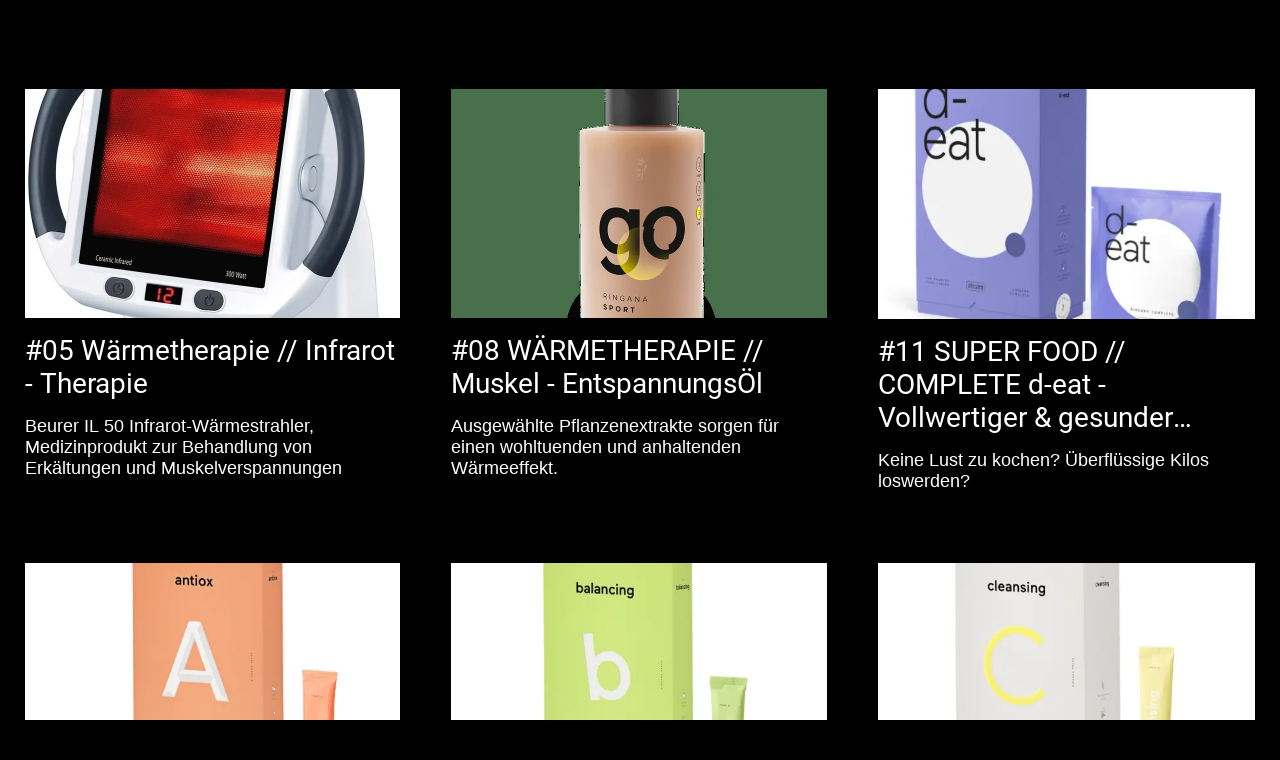

--- FILE ---
content_type: text/html; charset=utf-8
request_url: https://www.xmed.tv/online-shop
body_size: 41797
content:
<!DOCTYPE html><html data-critters-container style="--visible-tabbar-height: 0px; --visible-safe-area-inset-bottom: env(safe-area-inset-bottom); --visible-safe-header-inset-bottom: 0px;" lang="de"><head>
    <base href="/">
    <title>X-MED COOL LIFE | Wie funktioniert deine Wirbelsäule,  dein Kniegelenk, Schultergelenk, Sprunggelenk, Hüftgelenk, Handgelenk und Ellbogengelenk; Gesunder Lebensstil</title>
    <meta http-equiv="X-UA-Compatible" content="IE=edge">
    <meta http-equiv="Content-Type" content="text/html; Charset=UTF-8">
    <meta name="viewport" content="width=device-width, initial-scale=1.0, viewport-fit=cover">
    <meta name="msapplication-tap-highlight" content="no">
    <meta name="apple-mobile-web-app-capable" content="yes">
    <link rel="manifest" href="/front-assets/manifest.json">
    <link rel="preconnect" href="https://back.ww-cdn.com/" crossorigin>
    <link rel="preload" href="/apiv4/getSettings?platform=webapp" crossorigin as="fetch">
    <link rel="preload" href="/apiv3/getLanguage" crossorigin as="fetch">
    <script>window.gb = {storage: {}, user: {}, request: {}};</script>

    <style type="text/css">
        @font-face {font-family: "Roboto";font-display: swap;src: url("https://back.ww-cdn.com/assets/fonts/Roboto-Regular.woff2") format("woff2"), url("https://back.ww-cdn.com/assets/fonts/Roboto-Regular.ttf") format("truetype");}
        @font-face {font-family: "Material Icons";font-style: normal;font-weight: 400;src: url("https://back.ww-cdn.com/assets/fonts/MaterialIcons-Regular.woff2") format("woff2"), url("https://back.ww-cdn.com/assets/fonts/MaterialIcons-Regular.ttf") format("truetype");}
        .material-icons {font-family: 'Material Icons';font-weight: normal;font-style: normal;font-size: 24px;line-height: 1;letter-spacing: normal;text-transform: none;display: inline-block;white-space: nowrap;word-wrap: normal;direction: ltr;-webkit-font-feature-settings: 'liga';-webkit-font-smoothing: antialiased;}
    </style>
<style>html{line-height:1.15;-webkit-text-size-adjust:100%}body{margin:0}html{line-height:1.5;font-family:Roboto,sans-serif;font-weight:400;color:#000000de}@media only screen and (min-width: 0){html{font-size:14px}}@media only screen and (min-width: 1280px){html{font-size:14.5px}}@media only screen and (min-width: 1440px){html{font-size:15px}}html{--mat-option-selected-state-label-text-color:#3f51b5;--mat-option-label-text-color:rgba(0, 0, 0, .87);--mat-option-hover-state-layer-color:rgba(0, 0, 0, .04);--mat-option-focus-state-layer-color:rgba(0, 0, 0, .04);--mat-option-selected-state-layer-color:rgba(0, 0, 0, .04)}html{--mat-optgroup-label-text-color:rgba(0, 0, 0, .87)}html{--mat-option-label-text-font:Roboto, sans-serif;--mat-option-label-text-line-height:24px;--mat-option-label-text-size:16px;--mat-option-label-text-tracking:.03125em;--mat-option-label-text-weight:400}html{--mat-optgroup-label-text-font:Roboto, sans-serif;--mat-optgroup-label-text-line-height:24px;--mat-optgroup-label-text-size:16px;--mat-optgroup-label-text-tracking:.03125em;--mat-optgroup-label-text-weight:400}html{--mat-autocomplete-background-color:white}html{--mdc-checkbox-disabled-selected-icon-color:rgba(0, 0, 0, .38);--mdc-checkbox-disabled-unselected-icon-color:rgba(0, 0, 0, .38);--mdc-checkbox-selected-checkmark-color:#fff;--mdc-checkbox-selected-focus-icon-color:#ff4081;--mdc-checkbox-selected-hover-icon-color:#ff4081;--mdc-checkbox-selected-icon-color:#ff4081;--mdc-checkbox-selected-pressed-icon-color:#ff4081;--mdc-checkbox-unselected-focus-icon-color:#212121;--mdc-checkbox-unselected-hover-icon-color:#212121;--mdc-checkbox-unselected-icon-color:rgba(0, 0, 0, .54);--mdc-checkbox-unselected-pressed-icon-color:rgba(0, 0, 0, .54);--mdc-checkbox-selected-focus-state-layer-color:#ff4081;--mdc-checkbox-selected-hover-state-layer-color:#ff4081;--mdc-checkbox-selected-pressed-state-layer-color:#ff4081;--mdc-checkbox-unselected-focus-state-layer-color:black;--mdc-checkbox-unselected-hover-state-layer-color:black;--mdc-checkbox-unselected-pressed-state-layer-color:black}html{--mdc-checkbox-state-layer-size:40px}html{--mat-datepicker-calendar-date-selected-state-text-color:white;--mat-datepicker-calendar-date-selected-state-background-color:#3f51b5;--mat-datepicker-calendar-date-selected-disabled-state-background-color:rgba(63, 81, 181, .4);--mat-datepicker-calendar-date-today-selected-state-outline-color:white;--mat-datepicker-calendar-date-focus-state-background-color:rgba(63, 81, 181, .3);--mat-datepicker-calendar-date-hover-state-background-color:rgba(63, 81, 181, .3);--mat-datepicker-toggle-active-state-icon-color:#3f51b5;--mat-datepicker-calendar-date-in-range-state-background-color:rgba(63, 81, 181, .2);--mat-datepicker-calendar-date-in-comparison-range-state-background-color:rgba(249, 171, 0, .2);--mat-datepicker-calendar-date-in-overlap-range-state-background-color:#a8dab5;--mat-datepicker-calendar-date-in-overlap-range-selected-state-background-color:#46a35e;--mat-datepicker-toggle-icon-color:rgba(0, 0, 0, .54);--mat-datepicker-calendar-body-label-text-color:rgba(0, 0, 0, .54);--mat-datepicker-calendar-period-button-icon-color:rgba(0, 0, 0, .54);--mat-datepicker-calendar-navigation-button-icon-color:rgba(0, 0, 0, .54);--mat-datepicker-calendar-header-divider-color:rgba(0, 0, 0, .12);--mat-datepicker-calendar-header-text-color:rgba(0, 0, 0, .54);--mat-datepicker-calendar-date-today-outline-color:rgba(0, 0, 0, .38);--mat-datepicker-calendar-date-today-disabled-state-outline-color:rgba(0, 0, 0, .18);--mat-datepicker-calendar-date-text-color:rgba(0, 0, 0, .87);--mat-datepicker-calendar-date-outline-color:transparent;--mat-datepicker-calendar-date-disabled-state-text-color:rgba(0, 0, 0, .38);--mat-datepicker-calendar-date-preview-state-outline-color:rgba(0, 0, 0, .24);--mat-datepicker-range-input-separator-color:rgba(0, 0, 0, .87);--mat-datepicker-range-input-disabled-state-separator-color:rgba(0, 0, 0, .38);--mat-datepicker-range-input-disabled-state-text-color:rgba(0, 0, 0, .38);--mat-datepicker-calendar-container-background-color:white;--mat-datepicker-calendar-container-text-color:rgba(0, 0, 0, .87)}html{--mat-datepicker-calendar-text-font:Roboto, sans-serif;--mat-datepicker-calendar-text-size:13px;--mat-datepicker-calendar-body-label-text-size:14px;--mat-datepicker-calendar-body-label-text-weight:500;--mat-datepicker-calendar-period-button-text-size:14px;--mat-datepicker-calendar-period-button-text-weight:500;--mat-datepicker-calendar-header-text-size:11px;--mat-datepicker-calendar-header-text-weight:400}html{--mdc-filled-text-field-caret-color:#3f51b5;--mdc-filled-text-field-focus-active-indicator-color:#3f51b5;--mdc-filled-text-field-focus-label-text-color:rgba(63, 81, 181, .87);--mdc-filled-text-field-container-color:whitesmoke;--mdc-filled-text-field-disabled-container-color:#fafafa;--mdc-filled-text-field-label-text-color:rgba(0, 0, 0, .6);--mdc-filled-text-field-disabled-label-text-color:rgba(0, 0, 0, .38);--mdc-filled-text-field-input-text-color:rgba(0, 0, 0, .87);--mdc-filled-text-field-disabled-input-text-color:rgba(0, 0, 0, .38);--mdc-filled-text-field-input-text-placeholder-color:rgba(0, 0, 0, .6);--mdc-filled-text-field-error-focus-label-text-color:#f44336;--mdc-filled-text-field-error-label-text-color:#f44336;--mdc-filled-text-field-error-caret-color:#f44336;--mdc-filled-text-field-active-indicator-color:rgba(0, 0, 0, .42);--mdc-filled-text-field-disabled-active-indicator-color:rgba(0, 0, 0, .06);--mdc-filled-text-field-hover-active-indicator-color:rgba(0, 0, 0, .87);--mdc-filled-text-field-error-active-indicator-color:#f44336;--mdc-filled-text-field-error-focus-active-indicator-color:#f44336;--mdc-filled-text-field-error-hover-active-indicator-color:#f44336;--mdc-outlined-text-field-caret-color:#3f51b5;--mdc-outlined-text-field-focus-outline-color:#3f51b5;--mdc-outlined-text-field-focus-label-text-color:rgba(63, 81, 181, .87);--mdc-outlined-text-field-label-text-color:rgba(0, 0, 0, .6);--mdc-outlined-text-field-disabled-label-text-color:rgba(0, 0, 0, .38);--mdc-outlined-text-field-input-text-color:rgba(0, 0, 0, .87);--mdc-outlined-text-field-disabled-input-text-color:rgba(0, 0, 0, .38);--mdc-outlined-text-field-input-text-placeholder-color:rgba(0, 0, 0, .6);--mdc-outlined-text-field-error-caret-color:#f44336;--mdc-outlined-text-field-error-focus-label-text-color:#f44336;--mdc-outlined-text-field-error-label-text-color:#f44336;--mdc-outlined-text-field-outline-color:rgba(0, 0, 0, .38);--mdc-outlined-text-field-disabled-outline-color:rgba(0, 0, 0, .06);--mdc-outlined-text-field-hover-outline-color:rgba(0, 0, 0, .87);--mdc-outlined-text-field-error-focus-outline-color:#f44336;--mdc-outlined-text-field-error-hover-outline-color:#f44336;--mdc-outlined-text-field-error-outline-color:#f44336;--mat-form-field-disabled-input-text-placeholder-color:rgba(0, 0, 0, .38)}html{--mdc-filled-text-field-label-text-font:Roboto, sans-serif;--mdc-filled-text-field-label-text-size:16px;--mdc-filled-text-field-label-text-tracking:.03125em;--mdc-filled-text-field-label-text-weight:400;--mdc-outlined-text-field-label-text-font:Roboto, sans-serif;--mdc-outlined-text-field-label-text-size:16px;--mdc-outlined-text-field-label-text-tracking:.03125em;--mdc-outlined-text-field-label-text-weight:400;--mat-form-field-container-text-font:Roboto, sans-serif;--mat-form-field-container-text-line-height:24px;--mat-form-field-container-text-size:16px;--mat-form-field-container-text-tracking:.03125em;--mat-form-field-container-text-weight:400;--mat-form-field-outlined-label-text-populated-size:16px;--mat-form-field-subscript-text-font:Roboto, sans-serif;--mat-form-field-subscript-text-line-height:20px;--mat-form-field-subscript-text-size:12px;--mat-form-field-subscript-text-tracking:.0333333333em;--mat-form-field-subscript-text-weight:400}html{--mat-grid-list-tile-header-primary-text-size:14px;--mat-grid-list-tile-header-secondary-text-size:12px;--mat-grid-list-tile-footer-primary-text-size:14px;--mat-grid-list-tile-footer-secondary-text-size:12px}html{--mat-menu-item-label-text-color:rgba(0, 0, 0, .87);--mat-menu-item-icon-color:rgba(0, 0, 0, .87);--mat-menu-item-hover-state-layer-color:rgba(0, 0, 0, .04);--mat-menu-item-focus-state-layer-color:rgba(0, 0, 0, .04);--mat-menu-container-color:white}html{--mat-menu-item-label-text-font:Roboto, sans-serif;--mat-menu-item-label-text-size:16px;--mat-menu-item-label-text-tracking:.03125em;--mat-menu-item-label-text-line-height:24px;--mat-menu-item-label-text-weight:400}html{--mat-select-panel-background-color:white;--mat-select-enabled-trigger-text-color:rgba(0, 0, 0, .87);--mat-select-disabled-trigger-text-color:rgba(0, 0, 0, .38);--mat-select-placeholder-text-color:rgba(0, 0, 0, .6);--mat-select-enabled-arrow-color:rgba(0, 0, 0, .54);--mat-select-disabled-arrow-color:rgba(0, 0, 0, .38);--mat-select-focused-arrow-color:rgba(63, 81, 181, .87);--mat-select-invalid-arrow-color:rgba(244, 67, 54, .87)}html{--mat-select-trigger-text-font:Roboto, sans-serif;--mat-select-trigger-text-line-height:24px;--mat-select-trigger-text-size:16px;--mat-select-trigger-text-tracking:.03125em;--mat-select-trigger-text-weight:400}html{--mat-sidenav-container-divider-color:rgba(0, 0, 0, .12);--mat-sidenav-container-background-color:white;--mat-sidenav-container-text-color:rgba(0, 0, 0, .87);--mat-sidenav-content-background-color:#fafafa;--mat-sidenav-content-text-color:rgba(0, 0, 0, .87);--mat-sidenav-scrim-color:rgba(0, 0, 0, .6)}html{--mat-toolbar-container-background-color:whitesmoke;--mat-toolbar-container-text-color:rgba(0, 0, 0, .87)}html{--mat-toolbar-standard-height:64px;--mat-toolbar-mobile-height:56px}html{--mat-toolbar-title-text-font:Roboto, sans-serif;--mat-toolbar-title-text-line-height:32px;--mat-toolbar-title-text-size:20px;--mat-toolbar-title-text-tracking:.0125em;--mat-toolbar-title-text-weight:500}html{--mat-bottom-sheet-container-text-color:rgba(0, 0, 0, .87);--mat-bottom-sheet-container-background-color:white}html{--mat-bottom-sheet-container-text-font:Roboto, sans-serif;--mat-bottom-sheet-container-text-line-height:20px;--mat-bottom-sheet-container-text-size:14px;--mat-bottom-sheet-container-text-tracking:.0178571429em;--mat-bottom-sheet-container-text-weight:400}:root{--gbuigrid-gutter:16px}@media only screen and (orientation: portrait) and (min-width: 600px) and (max-width: 1024px),only screen and (orientation: landscape) and (min-width: 960px) and (max-width: 1279px){:root{--gbuigrid-gutter:20px}}@media only screen and (orientation: portrait) and (min-width: 1025px) and (max-width: 1919px),only screen and (orientation: landscape) and (min-width: 1280px) and (max-width: 1919px){:root{--gbuigrid-gutter:28px}}@media only screen and (min-width: 1920px){:root{--gbuigrid-gutter:28px}}:root{--floating-tabbar-height:81px;--tabbar-height:65px;--miniplayer-height:56px;--categories-pager-height:48px;--categories-pager-height-mobile:24px;--toolbar-down-height:56px;--toolbar-down-height-mobile:48px;--detail-swipe-pager-height:18px;--safe-header-inset-bottom:64px;--safe-area-inset-top:env(safe-area-inset-top);--visible-tabbar-height:0px;--visible-miniplayer-height:0px;--visible-categories-pager-height:0px;--visible-toolbar-down-height:0px;--visible-safe-area-inset-bottom:0px;--visible-detail-swipe-pager-height:0px;--visible-safe-header-inset-bottom:var(--safe-header-inset-bottom);--visible-ad-banner-height:0px;--visible-footer-elements-spacing:0px;--visible-footer-first-slot:0px;--footer-height:calc( var(--visible-tabbar-height) + var(--visible-miniplayer-height) + var(--visible-categories-pager-height) + var(--visible-toolbar-down-height) + env(safe-area-inset-bottom) + var(--visible-detail-swipe-pager-height) + var(--visible-ad-banner-height) + var(--visible-footer-elements-spacing) + var(--visible-footer-first-slot) );--rc-gradient-start-color:rgba(255, 255, 255, 0);--rc-obstrusive-bgcolor:0, 0, 0;--rc-obstrusive-opacity:1;--rc-radius:0;--ps-font-desktop:0px;--ps-font-tablet:0px;--ps-font-mobile:0px}@media only screen and (orientation: portrait) and (max-width: 599px),only screen and (orientation: landscape) and (max-width: 959px){:root{--safe-header-inset-bottom:56px}}:root{--vh:1vh}html,body{height:100vh;width:100vw}html{box-sizing:border-box}*,*:before,*:after{box-sizing:inherit;-webkit-tap-highlight-color:transparent}body{font-family:Roboto,Helvetica,Arial,sans-serif;-webkit-font-smoothing:antialiased;-moz-osx-font-smoothing:grayscale;-ms-overflow-style:-ms-autohiding-scrollbar;overflow-x:hidden}@media only screen and (min-width: 0){body{font-size:15px}}@media only screen and (min-width: 960px){body{font-size:15.5px}}@media only screen and (min-width: 1280px){body{font-size:16px}}*{word-wrap:break-word;touch-action:manipulation}</style><style>html{line-height:1.15;-webkit-text-size-adjust:100%}body{margin:0}hr{box-sizing:content-box;height:0;overflow:visible}a{background-color:transparent}img{border-style:none}button{font-family:inherit;font-size:100%;line-height:1.15;margin:0}button{overflow:visible}button{text-transform:none}button{-webkit-appearance:button}button::-moz-focus-inner{border-style:none;padding:0}button:-moz-focusring{outline:1px dotted ButtonText}a{text-decoration:none}html{line-height:1.5;font-family:Roboto,sans-serif;font-weight:400;color:#000000de}@media only screen and (min-width: 0){html{font-size:14px}}@media only screen and (min-width: 1280px){html{font-size:14.5px}}@media only screen and (min-width: 1440px){html{font-size:15px}}h2{font-weight:400;line-height:1.1}h2 a{font-weight:inherit}h2{font-size:3.56rem;line-height:110%;margin:1.78rem 0 1.424rem}i{line-height:inherit}html{--mat-option-selected-state-label-text-color:#3f51b5;--mat-option-label-text-color:rgba(0, 0, 0, .87);--mat-option-hover-state-layer-color:rgba(0, 0, 0, .04);--mat-option-focus-state-layer-color:rgba(0, 0, 0, .04);--mat-option-selected-state-layer-color:rgba(0, 0, 0, .04)}html{--mat-optgroup-label-text-color:rgba(0, 0, 0, .87)}html{--mat-option-label-text-font:Roboto, sans-serif;--mat-option-label-text-line-height:24px;--mat-option-label-text-size:16px;--mat-option-label-text-tracking:.03125em;--mat-option-label-text-weight:400}html{--mat-optgroup-label-text-font:Roboto, sans-serif;--mat-optgroup-label-text-line-height:24px;--mat-optgroup-label-text-size:16px;--mat-optgroup-label-text-tracking:.03125em;--mat-optgroup-label-text-weight:400}html{--mat-autocomplete-background-color:white}html{--mdc-checkbox-disabled-selected-icon-color:rgba(0, 0, 0, .38);--mdc-checkbox-disabled-unselected-icon-color:rgba(0, 0, 0, .38);--mdc-checkbox-selected-checkmark-color:#fff;--mdc-checkbox-selected-focus-icon-color:#ff4081;--mdc-checkbox-selected-hover-icon-color:#ff4081;--mdc-checkbox-selected-icon-color:#ff4081;--mdc-checkbox-selected-pressed-icon-color:#ff4081;--mdc-checkbox-unselected-focus-icon-color:#212121;--mdc-checkbox-unselected-hover-icon-color:#212121;--mdc-checkbox-unselected-icon-color:rgba(0, 0, 0, .54);--mdc-checkbox-unselected-pressed-icon-color:rgba(0, 0, 0, .54);--mdc-checkbox-selected-focus-state-layer-color:#ff4081;--mdc-checkbox-selected-hover-state-layer-color:#ff4081;--mdc-checkbox-selected-pressed-state-layer-color:#ff4081;--mdc-checkbox-unselected-focus-state-layer-color:black;--mdc-checkbox-unselected-hover-state-layer-color:black;--mdc-checkbox-unselected-pressed-state-layer-color:black}html{--mdc-checkbox-state-layer-size:40px}html{--mat-datepicker-calendar-date-selected-state-text-color:white;--mat-datepicker-calendar-date-selected-state-background-color:#3f51b5;--mat-datepicker-calendar-date-selected-disabled-state-background-color:rgba(63, 81, 181, .4);--mat-datepicker-calendar-date-today-selected-state-outline-color:white;--mat-datepicker-calendar-date-focus-state-background-color:rgba(63, 81, 181, .3);--mat-datepicker-calendar-date-hover-state-background-color:rgba(63, 81, 181, .3);--mat-datepicker-toggle-active-state-icon-color:#3f51b5;--mat-datepicker-calendar-date-in-range-state-background-color:rgba(63, 81, 181, .2);--mat-datepicker-calendar-date-in-comparison-range-state-background-color:rgba(249, 171, 0, .2);--mat-datepicker-calendar-date-in-overlap-range-state-background-color:#a8dab5;--mat-datepicker-calendar-date-in-overlap-range-selected-state-background-color:#46a35e;--mat-datepicker-toggle-icon-color:rgba(0, 0, 0, .54);--mat-datepicker-calendar-body-label-text-color:rgba(0, 0, 0, .54);--mat-datepicker-calendar-period-button-icon-color:rgba(0, 0, 0, .54);--mat-datepicker-calendar-navigation-button-icon-color:rgba(0, 0, 0, .54);--mat-datepicker-calendar-header-divider-color:rgba(0, 0, 0, .12);--mat-datepicker-calendar-header-text-color:rgba(0, 0, 0, .54);--mat-datepicker-calendar-date-today-outline-color:rgba(0, 0, 0, .38);--mat-datepicker-calendar-date-today-disabled-state-outline-color:rgba(0, 0, 0, .18);--mat-datepicker-calendar-date-text-color:rgba(0, 0, 0, .87);--mat-datepicker-calendar-date-outline-color:transparent;--mat-datepicker-calendar-date-disabled-state-text-color:rgba(0, 0, 0, .38);--mat-datepicker-calendar-date-preview-state-outline-color:rgba(0, 0, 0, .24);--mat-datepicker-range-input-separator-color:rgba(0, 0, 0, .87);--mat-datepicker-range-input-disabled-state-separator-color:rgba(0, 0, 0, .38);--mat-datepicker-range-input-disabled-state-text-color:rgba(0, 0, 0, .38);--mat-datepicker-calendar-container-background-color:white;--mat-datepicker-calendar-container-text-color:rgba(0, 0, 0, .87)}html{--mat-datepicker-calendar-text-font:Roboto, sans-serif;--mat-datepicker-calendar-text-size:13px;--mat-datepicker-calendar-body-label-text-size:14px;--mat-datepicker-calendar-body-label-text-weight:500;--mat-datepicker-calendar-period-button-text-size:14px;--mat-datepicker-calendar-period-button-text-weight:500;--mat-datepicker-calendar-header-text-size:11px;--mat-datepicker-calendar-header-text-weight:400}html{--mdc-filled-text-field-caret-color:#3f51b5;--mdc-filled-text-field-focus-active-indicator-color:#3f51b5;--mdc-filled-text-field-focus-label-text-color:rgba(63, 81, 181, .87);--mdc-filled-text-field-container-color:whitesmoke;--mdc-filled-text-field-disabled-container-color:#fafafa;--mdc-filled-text-field-label-text-color:rgba(0, 0, 0, .6);--mdc-filled-text-field-disabled-label-text-color:rgba(0, 0, 0, .38);--mdc-filled-text-field-input-text-color:rgba(0, 0, 0, .87);--mdc-filled-text-field-disabled-input-text-color:rgba(0, 0, 0, .38);--mdc-filled-text-field-input-text-placeholder-color:rgba(0, 0, 0, .6);--mdc-filled-text-field-error-focus-label-text-color:#f44336;--mdc-filled-text-field-error-label-text-color:#f44336;--mdc-filled-text-field-error-caret-color:#f44336;--mdc-filled-text-field-active-indicator-color:rgba(0, 0, 0, .42);--mdc-filled-text-field-disabled-active-indicator-color:rgba(0, 0, 0, .06);--mdc-filled-text-field-hover-active-indicator-color:rgba(0, 0, 0, .87);--mdc-filled-text-field-error-active-indicator-color:#f44336;--mdc-filled-text-field-error-focus-active-indicator-color:#f44336;--mdc-filled-text-field-error-hover-active-indicator-color:#f44336;--mdc-outlined-text-field-caret-color:#3f51b5;--mdc-outlined-text-field-focus-outline-color:#3f51b5;--mdc-outlined-text-field-focus-label-text-color:rgba(63, 81, 181, .87);--mdc-outlined-text-field-label-text-color:rgba(0, 0, 0, .6);--mdc-outlined-text-field-disabled-label-text-color:rgba(0, 0, 0, .38);--mdc-outlined-text-field-input-text-color:rgba(0, 0, 0, .87);--mdc-outlined-text-field-disabled-input-text-color:rgba(0, 0, 0, .38);--mdc-outlined-text-field-input-text-placeholder-color:rgba(0, 0, 0, .6);--mdc-outlined-text-field-error-caret-color:#f44336;--mdc-outlined-text-field-error-focus-label-text-color:#f44336;--mdc-outlined-text-field-error-label-text-color:#f44336;--mdc-outlined-text-field-outline-color:rgba(0, 0, 0, .38);--mdc-outlined-text-field-disabled-outline-color:rgba(0, 0, 0, .06);--mdc-outlined-text-field-hover-outline-color:rgba(0, 0, 0, .87);--mdc-outlined-text-field-error-focus-outline-color:#f44336;--mdc-outlined-text-field-error-hover-outline-color:#f44336;--mdc-outlined-text-field-error-outline-color:#f44336;--mat-form-field-disabled-input-text-placeholder-color:rgba(0, 0, 0, .38)}html{--mdc-filled-text-field-label-text-font:Roboto, sans-serif;--mdc-filled-text-field-label-text-size:16px;--mdc-filled-text-field-label-text-tracking:.03125em;--mdc-filled-text-field-label-text-weight:400;--mdc-outlined-text-field-label-text-font:Roboto, sans-serif;--mdc-outlined-text-field-label-text-size:16px;--mdc-outlined-text-field-label-text-tracking:.03125em;--mdc-outlined-text-field-label-text-weight:400;--mat-form-field-container-text-font:Roboto, sans-serif;--mat-form-field-container-text-line-height:24px;--mat-form-field-container-text-size:16px;--mat-form-field-container-text-tracking:.03125em;--mat-form-field-container-text-weight:400;--mat-form-field-outlined-label-text-populated-size:16px;--mat-form-field-subscript-text-font:Roboto, sans-serif;--mat-form-field-subscript-text-line-height:20px;--mat-form-field-subscript-text-size:12px;--mat-form-field-subscript-text-tracking:.0333333333em;--mat-form-field-subscript-text-weight:400}html{--mat-grid-list-tile-header-primary-text-size:14px;--mat-grid-list-tile-header-secondary-text-size:12px;--mat-grid-list-tile-footer-primary-text-size:14px;--mat-grid-list-tile-footer-secondary-text-size:12px}html{--mat-menu-item-label-text-color:rgba(0, 0, 0, .87);--mat-menu-item-icon-color:rgba(0, 0, 0, .87);--mat-menu-item-hover-state-layer-color:rgba(0, 0, 0, .04);--mat-menu-item-focus-state-layer-color:rgba(0, 0, 0, .04);--mat-menu-container-color:white}html{--mat-menu-item-label-text-font:Roboto, sans-serif;--mat-menu-item-label-text-size:16px;--mat-menu-item-label-text-tracking:.03125em;--mat-menu-item-label-text-line-height:24px;--mat-menu-item-label-text-weight:400}html{--mat-select-panel-background-color:white;--mat-select-enabled-trigger-text-color:rgba(0, 0, 0, .87);--mat-select-disabled-trigger-text-color:rgba(0, 0, 0, .38);--mat-select-placeholder-text-color:rgba(0, 0, 0, .6);--mat-select-enabled-arrow-color:rgba(0, 0, 0, .54);--mat-select-disabled-arrow-color:rgba(0, 0, 0, .38);--mat-select-focused-arrow-color:rgba(63, 81, 181, .87);--mat-select-invalid-arrow-color:rgba(244, 67, 54, .87)}html{--mat-select-trigger-text-font:Roboto, sans-serif;--mat-select-trigger-text-line-height:24px;--mat-select-trigger-text-size:16px;--mat-select-trigger-text-tracking:.03125em;--mat-select-trigger-text-weight:400}html{--mat-sidenav-container-divider-color:rgba(0, 0, 0, .12);--mat-sidenav-container-background-color:white;--mat-sidenav-container-text-color:rgba(0, 0, 0, .87);--mat-sidenav-content-background-color:#fafafa;--mat-sidenav-content-text-color:rgba(0, 0, 0, .87);--mat-sidenav-scrim-color:rgba(0, 0, 0, .6)}html{--mat-toolbar-container-background-color:whitesmoke;--mat-toolbar-container-text-color:rgba(0, 0, 0, .87)}html{--mat-toolbar-standard-height:64px;--mat-toolbar-mobile-height:56px}html{--mat-toolbar-title-text-font:Roboto, sans-serif;--mat-toolbar-title-text-line-height:32px;--mat-toolbar-title-text-size:20px;--mat-toolbar-title-text-tracking:.0125em;--mat-toolbar-title-text-weight:500}html{--mat-bottom-sheet-container-text-color:rgba(0, 0, 0, .87);--mat-bottom-sheet-container-background-color:white}html{--mat-bottom-sheet-container-text-font:Roboto, sans-serif;--mat-bottom-sheet-container-text-line-height:20px;--mat-bottom-sheet-container-text-size:14px;--mat-bottom-sheet-container-text-tracking:.0178571429em;--mat-bottom-sheet-container-text-weight:400}:root{--gbuigrid-gutter:16px}@media only screen and (orientation: portrait) and (min-width: 600px) and (max-width: 1024px),only screen and (orientation: landscape) and (min-width: 960px) and (max-width: 1279px){:root{--gbuigrid-gutter:20px}}@media only screen and (orientation: portrait) and (min-width: 1025px) and (max-width: 1919px),only screen and (orientation: landscape) and (min-width: 1280px) and (max-width: 1919px){:root{--gbuigrid-gutter:28px}}@media only screen and (min-width: 1920px){:root{--gbuigrid-gutter:28px}}.cdk-visually-hidden{border:0;clip:rect(0 0 0 0);height:1px;margin:-1px;overflow:hidden;padding:0;position:absolute;width:1px;white-space:nowrap;outline:0;-webkit-appearance:none;-moz-appearance:none;left:0}[gbIcon]{background:transparent center center no-repeat;background-size:cover;border:none;line-height:1}:root{--floating-tabbar-height:81px;--tabbar-height:65px;--miniplayer-height:56px;--categories-pager-height:48px;--categories-pager-height-mobile:24px;--toolbar-down-height:56px;--toolbar-down-height-mobile:48px;--detail-swipe-pager-height:18px;--safe-header-inset-bottom:64px;--safe-area-inset-top:env(safe-area-inset-top);--visible-tabbar-height:0px;--visible-miniplayer-height:0px;--visible-categories-pager-height:0px;--visible-toolbar-down-height:0px;--visible-safe-area-inset-bottom:0px;--visible-detail-swipe-pager-height:0px;--visible-safe-header-inset-bottom:var(--safe-header-inset-bottom);--visible-ad-banner-height:0px;--visible-footer-elements-spacing:0px;--visible-footer-first-slot:0px;--footer-height:calc( var(--visible-tabbar-height) + var(--visible-miniplayer-height) + var(--visible-categories-pager-height) + var(--visible-toolbar-down-height) + env(safe-area-inset-bottom) + var(--visible-detail-swipe-pager-height) + var(--visible-ad-banner-height) + var(--visible-footer-elements-spacing) + var(--visible-footer-first-slot) );--rc-gradient-start-color:rgba(255, 255, 255, 0);--rc-obstrusive-bgcolor:0, 0, 0;--rc-obstrusive-opacity:1;--rc-radius:0;--ps-font-desktop:0px;--ps-font-tablet:0px;--ps-font-mobile:0px}@media only screen and (orientation: portrait) and (max-width: 599px),only screen and (orientation: landscape) and (max-width: 959px){:root{--safe-header-inset-bottom:56px}}:root{--vh:1vh}html,body{height:100vh;width:100vw}html{box-sizing:border-box}*,*:before,*:after{box-sizing:inherit;-webkit-tap-highlight-color:transparent}body{font-family:Roboto,Helvetica,Arial,sans-serif;-webkit-font-smoothing:antialiased;-moz-osx-font-smoothing:grayscale;-ms-overflow-style:-ms-autohiding-scrollbar;overflow-x:hidden}@media only screen and (min-width: 0){body{font-size:15px}}@media only screen and (min-width: 960px){body{font-size:15.5px}}@media only screen and (min-width: 1280px){body{font-size:16px}}*{word-wrap:break-word;touch-action:manipulation}ul{margin:0}ul:not(.browser-default){padding-left:0;padding-right:0;list-style-type:none}ul:not(.browser-default) li{list-style-type:none}img{max-width:100%}.boxed{width:100%;margin:auto;min-width:1000px}@media only screen and (orientation: portrait) and (max-width: 1024px),only screen and (orientation: landscape) and (max-width: 1279px){.boxed{min-width:initial}}.table{display:table;table-layout:fixed;width:100%}.table .table-row{display:table-row}.table .table-cell{display:table-cell}.mat-drawer-container{background-color:initial}[gbIcon].svg>svg,[gbIcon].svg>svg *{fill:unset!important;width:inherit!important;height:inherit!important}.gbiconv1,.gbiconv2{line-height:110%!important}</style><link rel="stylesheet" href="https://back.ww-cdn.com/superstatic/front-res/1543729/front-css/styles.2129fad06bb9c8dc.css" media="print" onload="this.media='all'"><noscript><link rel="stylesheet" href="front-css/styles.2129fad06bb9c8dc.css"></noscript><style ng-app-id="gb-app">[_nghost-gb-app-c3262303171]{display:flex;flex:1 0 auto;height:100%;flex-direction:column}.shell-container[_ngcontent-gb-app-c3262303171]{display:flex;flex-direction:column;flex:1 0 auto;width:100%}.shell-loader[_ngcontent-gb-app-c3262303171]{position:relative;margin:auto;height:30px;width:205px}.shell-loader-bullet[_ngcontent-gb-app-c3262303171]{position:absolute;top:0;width:30px;height:30px;border-radius:15px;transform:scale(.3);animation-name:_ngcontent-gb-app-c3262303171_shell-bullet;animation-direction:normal;animation-iteration-count:infinite;animation-duration:1.2s}.shell-loader-bullet-0[_ngcontent-gb-app-c3262303171]{left:0;animation-delay:0ms}.shell-loader-bullet-1[_ngcontent-gb-app-c3262303171]{left:35px;animation-delay:.2s}.shell-loader-bullet-2[_ngcontent-gb-app-c3262303171]{left:70px;animation-delay:.4s}.shell-loader-bullet-3[_ngcontent-gb-app-c3262303171]{left:105px;animation-delay:.6s}.shell-loader-bullet-4[_ngcontent-gb-app-c3262303171]{left:140px;animation-delay:.8s}.shell-loader-bullet-5[_ngcontent-gb-app-c3262303171]{left:175px;animation-delay:1s}@keyframes _ngcontent-gb-app-c3262303171_shell-bullet{0%{transform:scale(1)}to{transform:scale(.3);background-color:transparent}}</style><style ng-app-id="gb-app">[_nghost-gb-app-c3594589670]{display:flex;justify-content:center;align-items:center;flex:1;height:100%;overflow:hidden}.align-left[_nghost-gb-app-c3594589670]{justify-content:flex-start}.align-left[_nghost-gb-app-c3594589670]   h1[_ngcontent-gb-app-c3594589670], .align-left[_nghost-gb-app-c3594589670] > a[_ngcontent-gb-app-c3594589670]{width:100%}.item-title-displayed[_nghost-gb-app-c3594589670]{justify-content:flex-start}.item-title-displayed[_nghost-gb-app-c3594589670]   .title-content[_ngcontent-gb-app-c3594589670]{width:100%;display:flex;flex-direction:column;justify-content:center}.item-title-displayed[_nghost-gb-app-c3594589670]   .title-text[_ngcontent-gb-app-c3594589670]{font-size:20px!important}.navbar.small[_nghost-gb-app-c3594589670] -no-combinator[_nghost-gb-app-c3594589670]:not(.item-title-displayed):not(.align-left)   .wrapper[_ngcontent-gb-app-c3594589670], .navbar.small   [_nghost-gb-app-c3594589670]:not(.item-title-displayed):not(.align-left)   .wrapper[_ngcontent-gb-app-c3594589670], .navbar.resizing.ready[_nghost-gb-app-c3594589670]:not(.item-title-displayed):not(.align-left)   .wrapper[_ngcontent-gb-app-c3594589670], .navbar.resizing.ready   [_nghost-gb-app-c3594589670]:not(.item-title-displayed):not(.align-left)   .wrapper[_ngcontent-gb-app-c3594589670]{justify-content:center}.navbar.small[_nghost-gb-app-c3594589670] -no-combinator[_nghost-gb-app-c3594589670]:not(.item-title-displayed):not(.align-left).shrink-2, .navbar.small   [_nghost-gb-app-c3594589670]:not(.item-title-displayed):not(.align-left).shrink-2, .navbar.resizing.ready[_nghost-gb-app-c3594589670]:not(.item-title-displayed):not(.align-left).shrink-2, .navbar.resizing.ready   [_nghost-gb-app-c3594589670]:not(.item-title-displayed):not(.align-left).shrink-2, .navbar.small[_nghost-gb-app-c3594589670] -no-combinator[_nghost-gb-app-c3594589670]:not(.item-title-displayed):not(.align-left).shrink-1, .navbar.small   [_nghost-gb-app-c3594589670]:not(.item-title-displayed):not(.align-left).shrink-1, .navbar.resizing.ready[_nghost-gb-app-c3594589670]:not(.item-title-displayed):not(.align-left).shrink-1, .navbar.resizing.ready   [_nghost-gb-app-c3594589670]:not(.item-title-displayed):not(.align-left).shrink-1{position:absolute;width:100%;height:calc(100% - 8px);top:4px;left:0}.navbar.small[_nghost-gb-app-c3594589670] -no-combinator[_nghost-gb-app-c3594589670]:not(.item-title-displayed):not(.align-left).shrink-2   .wrapper[_ngcontent-gb-app-c3594589670], .navbar.small   [_nghost-gb-app-c3594589670]:not(.item-title-displayed):not(.align-left).shrink-2   .wrapper[_ngcontent-gb-app-c3594589670], .navbar.resizing.ready[_nghost-gb-app-c3594589670]:not(.item-title-displayed):not(.align-left).shrink-2   .wrapper[_ngcontent-gb-app-c3594589670], .navbar.resizing.ready   [_nghost-gb-app-c3594589670]:not(.item-title-displayed):not(.align-left).shrink-2   .wrapper[_ngcontent-gb-app-c3594589670]{max-width:calc(100% - 208px)}.navbar.small[_nghost-gb-app-c3594589670] -no-combinator[_nghost-gb-app-c3594589670]:not(.item-title-displayed):not(.align-left).shrink-1   .wrapper[_ngcontent-gb-app-c3594589670], .navbar.small   [_nghost-gb-app-c3594589670]:not(.item-title-displayed):not(.align-left).shrink-1   .wrapper[_ngcontent-gb-app-c3594589670], .navbar.resizing.ready[_nghost-gb-app-c3594589670]:not(.item-title-displayed):not(.align-left).shrink-1   .wrapper[_ngcontent-gb-app-c3594589670], .navbar.resizing.ready   [_nghost-gb-app-c3594589670]:not(.item-title-displayed):not(.align-left).shrink-1   .wrapper[_ngcontent-gb-app-c3594589670]{max-width:calc(100% - 104px)}.wrapper[_ngcontent-gb-app-c3594589670]{max-width:100%}.navbar.small[_nghost-gb-app-c3594589670]   .wrapper[_ngcontent-gb-app-c3594589670], .navbar.small   [_nghost-gb-app-c3594589670]   .wrapper[_ngcontent-gb-app-c3594589670]{height:100%}h1[_ngcontent-gb-app-c3594589670]{margin:0;height:100%;line-height:initial}.title-text[_ngcontent-gb-app-c3594589670]{white-space:nowrap;overflow:hidden;width:100%;display:inline-block;text-overflow:ellipsis}[_nghost-gb-app-c3594589670]:not(.align-left)   .title-text[_ngcontent-gb-app-c3594589670]{text-align:center}.title-text-container[_ngcontent-gb-app-c3594589670]{display:flex;width:100%;height:100%;align-items:center;justify-content:center}.title-content[_ngcontent-gb-app-c3594589670]{display:flex;flex-direction:column;justify-content:center;height:100%}img[_ngcontent-gb-app-c3594589670]{max-height:100%;display:none}img.loaded[_ngcontent-gb-app-c3594589670]{display:block}.desc-text[_ngcontent-gb-app-c3594589670]{margin-top:16px;display:block;line-height:normal;transform-origin:left top;will-change:transform,opacity}[_nghost-gb-app-c3594589670]:not(.align-left)   .desc-text[_ngcontent-gb-app-c3594589670]{text-align:center}.title-element[_ngcontent-gb-app-c3594589670]{will-change:transform,max-width,font-size;transform-origin:left top;vertical-align:middle}.navbar.medium[_nghost-gb-app-c3594589670]   .title-content[_ngcontent-gb-app-c3594589670], .navbar.medium   [_nghost-gb-app-c3594589670]   .title-content[_ngcontent-gb-app-c3594589670], .navbar.medium[_nghost-gb-app-c3594589670]   img[_ngcontent-gb-app-c3594589670], .navbar.medium   [_nghost-gb-app-c3594589670]   img[_ngcontent-gb-app-c3594589670]{max-height:calc(19vh - 72px)}.navbar.big[_nghost-gb-app-c3594589670]   .title-content[_ngcontent-gb-app-c3594589670], .navbar.big   [_nghost-gb-app-c3594589670]   .title-content[_ngcontent-gb-app-c3594589670], .navbar.big[_nghost-gb-app-c3594589670]   img[_ngcontent-gb-app-c3594589670], .navbar.big   [_nghost-gb-app-c3594589670]   img[_ngcontent-gb-app-c3594589670]{max-height:calc(max(238px,38vh) - 72px)}@media only screen and (orientation: portrait) and (min-width: 600px) and (max-width: 1024px) and (orientation: portrait),only screen and (orientation: landscape) and (min-width: 960px) and (max-width: 1279px) and (orientation: portrait){[_nghost-gb-app-c3594589670]:not(.item-title-displayed)   .wrapper[_ngcontent-gb-app-c3594589670]{max-width:50vw!important}}@media only screen and (orientation: portrait) and (min-width: 600px) and (max-width: 1024px) and (orientation: landscape),only screen and (orientation: landscape) and (min-width: 960px) and (max-width: 1279px) and (orientation: landscape){[_nghost-gb-app-c3594589670]:not(.item-title-displayed)   .wrapper[_ngcontent-gb-app-c3594589670]{max-width:40vw!important}}@media only screen and (orientation: portrait) and (min-width: 600px) and (max-width: 1024px) and (orientation: portrait),only screen and (orientation: landscape) and (min-width: 960px) and (max-width: 1279px) and (orientation: portrait){.navbar.medium[_nghost-gb-app-c3594589670]   img[_ngcontent-gb-app-c3594589670], .navbar.medium   [_nghost-gb-app-c3594589670]   img[_ngcontent-gb-app-c3594589670], .navbar.medium[_nghost-gb-app-c3594589670]   .title-text[_ngcontent-gb-app-c3594589670], .navbar.medium   [_nghost-gb-app-c3594589670]   .title-text[_ngcontent-gb-app-c3594589670]{max-height:calc(19vh - 124px)}}@media only screen and (orientation: portrait) and (min-width: 600px) and (max-width: 1024px) and (orientation: landscape),only screen and (orientation: landscape) and (min-width: 960px) and (max-width: 1279px) and (orientation: landscape){.navbar.medium[_nghost-gb-app-c3594589670]   img[_ngcontent-gb-app-c3594589670], .navbar.medium   [_nghost-gb-app-c3594589670]   img[_ngcontent-gb-app-c3594589670], .navbar.medium[_nghost-gb-app-c3594589670]   .title-text[_ngcontent-gb-app-c3594589670], .navbar.medium   [_nghost-gb-app-c3594589670]   .title-text[_ngcontent-gb-app-c3594589670]{max-height:calc(19vh - 84px)}}@media only screen and (orientation: portrait) and (min-width: 600px) and (max-width: 1024px) and (orientation: portrait),only screen and (orientation: landscape) and (min-width: 960px) and (max-width: 1279px) and (orientation: portrait){.navbar.big[_nghost-gb-app-c3594589670]:not(.item-title-displayed)   .wrapper[_ngcontent-gb-app-c3594589670], .navbar.big   [_nghost-gb-app-c3594589670]:not(.item-title-displayed)   .wrapper[_ngcontent-gb-app-c3594589670]{max-width:75vw!important}.navbar.big[_nghost-gb-app-c3594589670]   .title-content[_ngcontent-gb-app-c3594589670], .navbar.big   [_nghost-gb-app-c3594589670]   .title-content[_ngcontent-gb-app-c3594589670], .navbar.big[_nghost-gb-app-c3594589670]   img[_ngcontent-gb-app-c3594589670], .navbar.big   [_nghost-gb-app-c3594589670]   img[_ngcontent-gb-app-c3594589670]{max-height:calc(max(388px,38vh) - 204px)}}@media only screen and (orientation: portrait) and (min-width: 600px) and (max-width: 1024px) and (orientation: landscape),only screen and (orientation: landscape) and (min-width: 960px) and (max-width: 1279px) and (orientation: landscape){.navbar.big[_nghost-gb-app-c3594589670]:not(.item-title-displayed)   .wrapper[_ngcontent-gb-app-c3594589670], .navbar.big   [_nghost-gb-app-c3594589670]:not(.item-title-displayed)   .wrapper[_ngcontent-gb-app-c3594589670]{max-width:60vw!important}.navbar.big[_nghost-gb-app-c3594589670]   .title-content[_ngcontent-gb-app-c3594589670], .navbar.big   [_nghost-gb-app-c3594589670]   .title-content[_ngcontent-gb-app-c3594589670], .navbar.big[_nghost-gb-app-c3594589670]   img[_ngcontent-gb-app-c3594589670], .navbar.big   [_nghost-gb-app-c3594589670]   img[_ngcontent-gb-app-c3594589670]{max-height:calc(max(288px,38vh) - 124px)}}@media only screen and (orientation: portrait) and (min-width: 600px) and (max-width: 1024px),only screen and (orientation: landscape) and (min-width: 960px) and (max-width: 1279px){.desc-text[_ngcontent-gb-app-c3594589670]{margin-top:20px}}@media only screen and (orientation: portrait) and (min-width: 1025px),only screen and (orientation: landscape) and (min-width: 1280px){[_nghost-gb-app-c3594589670]:not(.item-title-displayed)   .wrapper[_ngcontent-gb-app-c3594589670]{max-width:calc(33.3333333333vw)!important}.navbar.medium[_nghost-gb-app-c3594589670]   .title-content[_ngcontent-gb-app-c3594589670], .navbar.medium   [_nghost-gb-app-c3594589670]   .title-content[_ngcontent-gb-app-c3594589670], .navbar.medium[_nghost-gb-app-c3594589670]   img[_ngcontent-gb-app-c3594589670], .navbar.medium   [_nghost-gb-app-c3594589670]   img[_ngcontent-gb-app-c3594589670]{max-height:calc(19vh - 84px)}.navbar.big[_nghost-gb-app-c3594589670]:not(.item-title-displayed)   .wrapper[_ngcontent-gb-app-c3594589670], .navbar.big   [_nghost-gb-app-c3594589670]:not(.item-title-displayed)   .wrapper[_ngcontent-gb-app-c3594589670]{max-width:50vw!important}.navbar.big[_nghost-gb-app-c3594589670]   .title-content[_ngcontent-gb-app-c3594589670], .navbar.big   [_nghost-gb-app-c3594589670]   .title-content[_ngcontent-gb-app-c3594589670], .navbar.big[_nghost-gb-app-c3594589670]   img[_ngcontent-gb-app-c3594589670], .navbar.big   [_nghost-gb-app-c3594589670]   img[_ngcontent-gb-app-c3594589670]{max-height:calc(max(342px,38vh) - 124px)}.desc-text[_ngcontent-gb-app-c3594589670]{margin-top:20px}}@media only screen and (min-width: 1440px){.navbar.medium[_nghost-gb-app-c3594589670]   .title-content[_ngcontent-gb-app-c3594589670], .navbar.medium   [_nghost-gb-app-c3594589670]   .title-content[_ngcontent-gb-app-c3594589670], .navbar.medium[_nghost-gb-app-c3594589670]   img[_ngcontent-gb-app-c3594589670], .navbar.medium   [_nghost-gb-app-c3594589670]   img[_ngcontent-gb-app-c3594589670]{max-height:calc(19vh - 100px)}.navbar.big[_nghost-gb-app-c3594589670]   .title-content[_ngcontent-gb-app-c3594589670], .navbar.big   [_nghost-gb-app-c3594589670]   .title-content[_ngcontent-gb-app-c3594589670], .navbar.big[_nghost-gb-app-c3594589670]   img[_ngcontent-gb-app-c3594589670], .navbar.big   [_nghost-gb-app-c3594589670]   img[_ngcontent-gb-app-c3594589670]{max-height:calc(max(410px,38vh) - 156px)}.desc-text[_ngcontent-gb-app-c3594589670]{margin-top:28px}}</style><style ng-app-id="gb-app">[_nghost-gb-app-c4265148615]{display:block}</style><style>[_nghost-gb-app-c2837000240]{inset:0;z-index:0;pointer-events:none;position:absolute;transform:translateZ(0)}.fixed[_nghost-gb-app-c2837000240]{position:fixed}.fixed[_nghost-gb-app-c2837000240]   .bg-landscape[_ngcontent-gb-app-c2837000240], .fixed[_nghost-gb-app-c2837000240]   .bg-portrait[_ngcontent-gb-app-c2837000240], .fixed[_nghost-gb-app-c2837000240]   .bg-mobile[_ngcontent-gb-app-c2837000240]{position:fixed}.bg-landscape[_ngcontent-gb-app-c2837000240], .bg-portrait[_ngcontent-gb-app-c2837000240], .bg-mobile[_ngcontent-gb-app-c2837000240]{background:transparent center center no-repeat;background-size:cover;inset:0;position:absolute;transform:translateZ(0)}.bg-landscape-img[_ngcontent-gb-app-c2837000240], .bg-portrait-img[_ngcontent-gb-app-c2837000240]{object-fit:cover;inset:0;height:100%;width:100%;position:absolute;transform:translateZ(0)}@media only screen and (orientation: portrait) and (min-width: 1025px),only screen and (orientation: landscape) and (min-width: 1280px){.bg-mobile[_ngcontent-gb-app-c2837000240]{visibility:hidden}}@media only screen and (orientation: portrait) and (min-width: 1025px) and (orientation: landscape),only screen and (orientation: landscape) and (min-width: 1280px) and (orientation: landscape){.bg-portrait[_ngcontent-gb-app-c2837000240], .bg-portrait-img[_ngcontent-gb-app-c2837000240]{visibility:hidden}}@media only screen and (orientation: portrait) and (min-width: 1025px) and (orientation: portrait),only screen and (orientation: landscape) and (min-width: 1280px) and (orientation: portrait){.bg-landscape[_ngcontent-gb-app-c2837000240], .bg-landscape-img[_ngcontent-gb-app-c2837000240]{visibility:hidden}}@media only screen and (orientation: portrait) and (min-width: 600px) and (max-width: 1024px),only screen and (orientation: landscape) and (min-width: 960px) and (max-width: 1279px){.bg-mobile[_ngcontent-gb-app-c2837000240]{visibility:hidden}}@media only screen and (orientation: portrait) and (min-width: 600px) and (max-width: 1024px) and (orientation: landscape),only screen and (orientation: landscape) and (min-width: 960px) and (max-width: 1279px) and (orientation: landscape){.bg-portrait[_ngcontent-gb-app-c2837000240], .bg-portrait-img[_ngcontent-gb-app-c2837000240]{visibility:hidden}}@media only screen and (orientation: portrait) and (min-width: 600px) and (max-width: 1024px) and (orientation: portrait),only screen and (orientation: landscape) and (min-width: 960px) and (max-width: 1279px) and (orientation: portrait){.bg-landscape[_ngcontent-gb-app-c2837000240], .bg-landscape-img[_ngcontent-gb-app-c2837000240]{visibility:hidden}}@media only screen and (orientation: portrait) and (max-width: 599px),only screen and (orientation: landscape) and (max-width: 959px){.bg-portrait[_ngcontent-gb-app-c2837000240], .bg-landscape[_ngcontent-gb-app-c2837000240], .bg-portrait-img[_ngcontent-gb-app-c2837000240], .bg-landscape-img[_ngcontent-gb-app-c2837000240]{visibility:hidden}}</style><meta name="keywords" content="xmed cool life, x-med cool life, Knieschmerzen, Rückenschmerzen, Schulterschmerzen, Knie Funktion, was tun bei Rückenschmerzen, Gelenkschmerzen selbst behandeln, Rückenschmerzen selbst behandeln, Schulterschmerzen selbst behandeln"><meta name="theme-color" content="#000000"><meta name="google-site-verification" content="pAHEVUIxL9L6J8Qzss9PUBEGNMgdy6PAO99JgllnPKk"><meta name="apple-mobile-web-app-title" content="X-MED COOL LIFE"><meta name="apple-mobile-web-app-status-bar-style" content="black"><link rel="apple-touch-icon" href="https://back.ww-cdn.com/apiv3/cdn/1543729/apiv3/release/iphone/15/photo/meta_images_touchIcon@2x.png?v=1591798690"><link href="https://fonts.gstatic.com" rel="preconnect" crossorigin><style>#main-outlet-container[_ngcontent-gb-app-c2120902378]{position:relative;width:100%;height:100%}.swipe[_ngcontent-gb-app-c2120902378]{display:block;height:100%;background:transparent center center no-repeat;background-size:cover;padding-top:env(safe-area-inset-top)}.swipe-menu[_ngcontent-gb-app-c2120902378]{display:flex;flex-direction:column;height:100%;overflow:hidden}.swipe-menu[_ngcontent-gb-app-c2120902378]   gb-scrollable-content[_ngcontent-gb-app-c2120902378]{display:flex;flex-direction:column}.swipe-menu[_ngcontent-gb-app-c2120902378]   gb-scrollable-content.align-middle[_ngcontent-gb-app-c2120902378]{justify-content:center}.swipe-menu[_ngcontent-gb-app-c2120902378]   .swipe-menu-scrollable[_ngcontent-gb-app-c2120902378]{display:flex;flex-direction:column;justify-content:flex-start;overflow-x:hidden;max-height:100%}.swipe-menu[_ngcontent-gb-app-c2120902378]   gb-root-swipe-footer[_ngcontent-gb-app-c2120902378]{flex:1 0 auto}</style><style>gb-mat-sidenav-container.hide-backdrop[_ngcontent-gb-app-c2312368271]{background-color:initial}gb-mat-sidenav-container.hide-backdrop[_ngcontent-gb-app-c2312368271]    >.mat-drawer-backdrop{opacity:0}gb-mat-sidenav-container[_ngcontent-gb-app-c2312368271]    {height:100%;overflow:initial}.open[_nghost-gb-app-c2312368271]   gb-mat-sidenav-container[_ngcontent-gb-app-c2312368271]    {z-index:1300}gb-mat-sidenav-container[_ngcontent-gb-app-c2312368271]     .mat-drawer-backdrop{position:fixed}gb-mat-sidenav-container[_ngcontent-gb-app-c2312368271]     gb-mat-sidenav-content{overflow:initial}gb-mat-sidenav[_ngcontent-gb-app-c2312368271]{height:100%;min-width:0}gb-root-tabbar[_nghost-gb-app-c2312368271]   gb-mat-sidenav.mat-drawer[_ngcontent-gb-app-c2312368271], gb-root-tabbar   [_nghost-gb-app-c2312368271]   gb-mat-sidenav.mat-drawer[_ngcontent-gb-app-c2312368271], gb-root-floating-tabbar[_nghost-gb-app-c2312368271]   gb-mat-sidenav.mat-drawer[_ngcontent-gb-app-c2312368271], gb-root-floating-tabbar   [_nghost-gb-app-c2312368271]   gb-mat-sidenav.mat-drawer[_ngcontent-gb-app-c2312368271]{background-color:transparent}gb-root-tabbar[_nghost-gb-app-c2312368271]   gb-mat-sidenav.mat-drawer[_ngcontent-gb-app-c2312368271]   a[_ngcontent-gb-app-c2312368271], gb-root-tabbar   [_nghost-gb-app-c2312368271]   gb-mat-sidenav.mat-drawer[_ngcontent-gb-app-c2312368271]   a[_ngcontent-gb-app-c2312368271], gb-root-floating-tabbar[_nghost-gb-app-c2312368271]   gb-mat-sidenav.mat-drawer[_ngcontent-gb-app-c2312368271]   a[_ngcontent-gb-app-c2312368271], gb-root-floating-tabbar   [_nghost-gb-app-c2312368271]   gb-mat-sidenav.mat-drawer[_ngcontent-gb-app-c2312368271]   a[_ngcontent-gb-app-c2312368271], gb-root-tabbar[_nghost-gb-app-c2312368271]   gb-mat-sidenav.mat-drawer[_ngcontent-gb-app-c2312368271]   button[_ngcontent-gb-app-c2312368271], gb-root-tabbar   [_nghost-gb-app-c2312368271]   gb-mat-sidenav.mat-drawer[_ngcontent-gb-app-c2312368271]   button[_ngcontent-gb-app-c2312368271], gb-root-floating-tabbar[_nghost-gb-app-c2312368271]   gb-mat-sidenav.mat-drawer[_ngcontent-gb-app-c2312368271]   button[_ngcontent-gb-app-c2312368271], gb-root-floating-tabbar   [_nghost-gb-app-c2312368271]   gb-mat-sidenav.mat-drawer[_ngcontent-gb-app-c2312368271]   button[_ngcontent-gb-app-c2312368271]{outline:none}.no-bg[_nghost-gb-app-c2312368271]   gb-mat-sidenav[_ngcontent-gb-app-c2312368271]{box-shadow:none;background-color:transparent}@media only screen and (orientation: portrait) and (max-width: 599px),only screen and (orientation: landscape) and (max-width: 959px){gb-root-tabbar[_nghost-gb-app-c2312368271]   gb-mat-sidenav.mat-drawer[_ngcontent-gb-app-c2312368271], gb-root-tabbar   [_nghost-gb-app-c2312368271]   gb-mat-sidenav.mat-drawer[_ngcontent-gb-app-c2312368271]{height:calc(100% - 66px);height:calc(100% - 66px - env(safe-area-inset-bottom));box-shadow:none!important;transition:none!important}gb-root-tabbar[_nghost-gb-app-c2312368271]   gb-mat-sidenav-container[_ngcontent-gb-app-c2312368271]     .mat-drawer-backdrop, gb-root-tabbar   [_nghost-gb-app-c2312368271]   gb-mat-sidenav-container[_ngcontent-gb-app-c2312368271]     .mat-drawer-backdrop{bottom:66px;bottom:calc(66px + env(safe-area-inset-bottom))}}</style><style>[_nghost-gb-app-c1773083894]{display:block;height:100%;overflow-y:auto}.no-scrollbar[_nghost-gb-app-c1773083894]::-webkit-scrollbar{width:0!important}.windows-scrollbar[_nghost-gb-app-c1773083894]::-webkit-scrollbar-track:vertical, .windows-scrollbar[_nghost-gb-app-c1773083894]   *[_ngcontent-gb-app-c1773083894]::-webkit-scrollbar-track:vertical{background-color:#0000;border-right:3px solid rgba(255,255,255,.6)}.windows-scrollbar[_nghost-gb-app-c1773083894]::-webkit-scrollbar, .windows-scrollbar[_nghost-gb-app-c1773083894]   *[_ngcontent-gb-app-c1773083894]::-webkit-scrollbar{width:3px}.windows-scrollbar[_nghost-gb-app-c1773083894]::-webkit-scrollbar-thumb:vertical, .windows-scrollbar[_nghost-gb-app-c1773083894]   *[_ngcontent-gb-app-c1773083894]::-webkit-scrollbar-thumb:vertical{background-color:#0000;border-right:3px solid rgba(50,50,50,.5)}.windows-scrollbar[_nghost-gb-app-c1773083894]::-webkit-scrollbar-thumb:vertical:hover, .windows-scrollbar[_nghost-gb-app-c1773083894]   *[_ngcontent-gb-app-c1773083894]::-webkit-scrollbar-thumb:vertical:hover{background-color:#969696b3;border-right:none;border-radius:10px}.windows-scrollbar[_nghost-gb-app-c1773083894]::-webkit-scrollbar-track:horizontal, .windows-scrollbar[_nghost-gb-app-c1773083894]   *[_ngcontent-gb-app-c1773083894]::-webkit-scrollbar-track:horizontal{background-color:#0000;border-bottom:3px solid rgba(255,255,255,.6)}.windows-scrollbar[_nghost-gb-app-c1773083894]::-webkit-scrollbar:horizontal, .windows-scrollbar[_nghost-gb-app-c1773083894]   *[_ngcontent-gb-app-c1773083894]::-webkit-scrollbar:horizontal{height:3px}.windows-scrollbar[_nghost-gb-app-c1773083894]::-webkit-scrollbar-thumb:horizontal, .windows-scrollbar[_nghost-gb-app-c1773083894]   *[_ngcontent-gb-app-c1773083894]::-webkit-scrollbar-thumb:horizontal{background-color:#0000;border-bottom:3px solid rgba(50,50,50,.5)}.windows-scrollbar[_nghost-gb-app-c1773083894]::-webkit-scrollbar-thumb:horizontal:hover, .windows-scrollbar[_nghost-gb-app-c1773083894]   *[_ngcontent-gb-app-c1773083894]::-webkit-scrollbar-thumb:horizontal:hover{background-color:#969696b3;border-bottom:none;border-radius:10px}</style><style>[_nghost-gb-app-c450643450]{flex-shrink:0}.align-center[_nghost-gb-app-c450643450]{display:flex;justify-content:center;text-align:center}.align-center[_nghost-gb-app-c450643450]   gb-menu-element-title-break[_ngcontent-gb-app-c450643450]{justify-content:center}[_nghost-gb-app-c450643450]:not(.align-center)     gb-menu-element-classic-link a .classic-link-icon{display:flex;justify-content:center;width:24px}ul[_ngcontent-gb-app-c450643450]{width:100%}</style><style>.mat-drawer-container{position:relative;z-index:1;color:var(--mat-sidenav-content-text-color);background-color:var(--mat-sidenav-content-background-color);box-sizing:border-box;-webkit-overflow-scrolling:touch;display:block;overflow:hidden}.mat-drawer-container[fullscreen]{inset:0;position:absolute}.mat-drawer-container[fullscreen].mat-drawer-container-has-open{overflow:hidden}.mat-drawer-container.mat-drawer-container-explicit-backdrop .mat-drawer-side{z-index:3}.mat-drawer-container.ng-animate-disabled .mat-drawer-backdrop,.mat-drawer-container.ng-animate-disabled .mat-drawer-content,.ng-animate-disabled .mat-drawer-container .mat-drawer-backdrop,.ng-animate-disabled .mat-drawer-container .mat-drawer-content{transition:none}.mat-drawer-backdrop{inset:0;position:absolute;display:block;z-index:3;visibility:hidden}.mat-drawer-backdrop.mat-drawer-shown{visibility:visible;background-color:var(--mat-sidenav-scrim-color)}.mat-drawer-transition .mat-drawer-backdrop{transition-duration:.4s;transition-timing-function:cubic-bezier(.25,.8,.25,1);transition-property:background-color,visibility}.cdk-high-contrast-active .mat-drawer-backdrop{opacity:.5}.mat-drawer-content{position:relative;z-index:1;display:block;height:100%;overflow:auto}.mat-drawer-transition .mat-drawer-content{transition-duration:.4s;transition-timing-function:cubic-bezier(.25,.8,.25,1);transition-property:transform,margin-left,margin-right}.mat-drawer{box-shadow:0 8px 10px -5px #0003,0 16px 24px 2px #00000024,0 6px 30px 5px #0000001f;position:relative;z-index:4;--mat-sidenav-container-shape: 0;color:var(--mat-sidenav-container-text-color);background-color:var(--mat-sidenav-container-background-color);border-top-right-radius:var(--mat-sidenav-container-shape);border-bottom-right-radius:var(--mat-sidenav-container-shape);display:block;position:absolute;top:0;bottom:0;z-index:3;outline:0;box-sizing:border-box;overflow-y:auto;transform:translate3d(-100%,0,0)}.cdk-high-contrast-active .mat-drawer,.cdk-high-contrast-active [dir=rtl] .mat-drawer.mat-drawer-end{border-right:solid 1px currentColor}.cdk-high-contrast-active [dir=rtl] .mat-drawer,.cdk-high-contrast-active .mat-drawer.mat-drawer-end{border-left:solid 1px currentColor;border-right:none}.mat-drawer.mat-drawer-side{z-index:2}.mat-drawer.mat-drawer-end{right:0;transform:translate3d(100%,0,0);border-top-left-radius:var(--mat-sidenav-container-shape);border-bottom-left-radius:var(--mat-sidenav-container-shape);border-top-right-radius:0;border-bottom-right-radius:0}[dir=rtl] .mat-drawer{border-top-left-radius:var(--mat-sidenav-container-shape);border-bottom-left-radius:var(--mat-sidenav-container-shape);border-top-right-radius:0;border-bottom-right-radius:0;transform:translate3d(100%,0,0)}[dir=rtl] .mat-drawer.mat-drawer-end{border-top-right-radius:var(--mat-sidenav-container-shape);border-bottom-right-radius:var(--mat-sidenav-container-shape);border-top-left-radius:0;border-bottom-left-radius:0;left:0;right:auto;transform:translate3d(-100%,0,0)}.mat-drawer[style*="visibility: hidden"]{display:none}.mat-drawer-side{box-shadow:none;border-right-color:var(--mat-sidenav-container-divider-color);border-right-width:1px;border-right-style:solid}.mat-drawer-side.mat-drawer-end,[dir=rtl] .mat-drawer-side{border-left-color:var(--mat-sidenav-container-divider-color);border-left-width:1px;border-left-style:solid;border-right:none}[dir=rtl] .mat-drawer-side.mat-drawer-end{border-right-color:var(--mat-sidenav-container-divider-color);border-right-width:1px;border-right-style:solid;border-left:none}.mat-drawer-inner-container{width:100%;height:100%;overflow:auto;-webkit-overflow-scrolling:touch}.mat-sidenav-fixed{position:fixed}
</style><meta name="description" content="Knieschmerzen, Schulterschmerzen, Rückenschmerzen, Gelenkschmerzen, Gelenk Schmerzen selbst behandeln, Gesund Leben, Bewegung, Therapie, Motivation, Mentale Stärke"><link rel="canonical" href="https://www.xmed.tv/online-shop/c/0"><style>[_nghost-gb-app-c2572460970]{display:flex;flex-direction:column;flex-shrink:0}.header-container[_ngcontent-gb-app-c2572460970]{display:flex}.header-container[_ngcontent-gb-app-c2572460970]   ul.elements[_ngcontent-gb-app-c2572460970]{display:flex;flex-direction:column;overflow-y:auto;width:100%;max-height:50vh}.header-container[_ngcontent-gb-app-c2572460970]   ul.elements[_ngcontent-gb-app-c2572460970]   li.element[_ngcontent-gb-app-c2572460970]{display:flex;flex-direction:column}.header-container[_ngcontent-gb-app-c2572460970]   ul.elements[_ngcontent-gb-app-c2572460970]   li.element[_ngcontent-gb-app-c2572460970] > *[_ngcontent-gb-app-c2572460970]:not(gb-menu-element-separator){margin-top:12px;margin-bottom:12px}.header-container[_ngcontent-gb-app-c2572460970]   ul.elements[_ngcontent-gb-app-c2572460970]   li.element[_ngcontent-gb-app-c2572460970]     gb-menu-element-login .avatar{width:68px;height:68px;line-height:68px}.header-container[_ngcontent-gb-app-c2572460970]   ul.elements[_ngcontent-gb-app-c2572460970]   li.element[_ngcontent-gb-app-c2572460970]     gb-menu-element-logo .logo{max-height:180px;max-width:84%}.header-container.align-center[_ngcontent-gb-app-c2572460970]{justify-content:center;text-align:center}.header-container.align-center[_ngcontent-gb-app-c2572460970]   gb-menu-element-logo[_ngcontent-gb-app-c2572460970]{margin-right:20px;margin-left:20px}.header-container.align-left[_ngcontent-gb-app-c2572460970]   gb-menu-element-logo[_ngcontent-gb-app-c2572460970]{align-items:flex-start}.header-container.floating[_ngcontent-gb-app-c2572460970]{flex:1;align-items:flex-end}.header-container[_ngcontent-gb-app-c2572460970]:not(.floating)   ul.elements[_ngcontent-gb-app-c2572460970]{padding:10px 0}@media only screen and (orientation: portrait) and (min-width: 600px) and (max-width: 1024px),only screen and (orientation: landscape) and (min-width: 960px) and (max-width: 1279px){.header-container[_ngcontent-gb-app-c2572460970]   ul.elements[_ngcontent-gb-app-c2572460970]   li.element[_ngcontent-gb-app-c2572460970]     gb-menu-element-login .block .avatar{width:56px;height:56px;line-height:56px}.header-container[_ngcontent-gb-app-c2572460970]   ul.elements[_ngcontent-gb-app-c2572460970]   li.element[_ngcontent-gb-app-c2572460970]     gb-menu-element-login .block .login-icon{font-size:56px!important}.header-container[_ngcontent-gb-app-c2572460970]   ul.elements[_ngcontent-gb-app-c2572460970]   li.element[_ngcontent-gb-app-c2572460970]     gb-menu-element-logo .logo{max-height:120px}}@media only screen and (orientation: portrait) and (max-width: 599px),only screen and (orientation: landscape) and (max-width: 959px){.header-container[_ngcontent-gb-app-c2572460970]   ul.elements[_ngcontent-gb-app-c2572460970]   li.element[_ngcontent-gb-app-c2572460970]     gb-menu-element-login .block .avatar{width:46px;height:46px;line-height:46px}.header-container[_ngcontent-gb-app-c2572460970]   ul.elements[_ngcontent-gb-app-c2572460970]   li.element[_ngcontent-gb-app-c2572460970]     gb-menu-element-login .block .login-icon{font-size:46px!important}.header-container[_ngcontent-gb-app-c2572460970]   ul.elements[_ngcontent-gb-app-c2572460970]   li.element[_ngcontent-gb-app-c2572460970]     gb-menu-element-logo .logo{max-height:120px}}</style><style>[_nghost-gb-app-c2825955032]{display:flex;flex-direction:column;justify-content:flex-end}.footer-container[_ngcontent-gb-app-c2825955032]{display:flex}.footer-container[_ngcontent-gb-app-c2825955032]   ul.elements[_ngcontent-gb-app-c2825955032]{display:flex;flex-direction:column;overflow-y:auto;width:100%;max-height:50vh}.footer-container[_ngcontent-gb-app-c2825955032]   ul.elements[_ngcontent-gb-app-c2825955032]   li.element[_ngcontent-gb-app-c2825955032]{display:flex;flex-direction:column}.footer-container[_ngcontent-gb-app-c2825955032]   ul.elements[_ngcontent-gb-app-c2825955032]   li.element[_ngcontent-gb-app-c2825955032]   gb-menu-element-classic-link[_ngcontent-gb-app-c2825955032]{margin:4px 0}.footer-container[_ngcontent-gb-app-c2825955032]   ul.elements[_ngcontent-gb-app-c2825955032]   li.element[_ngcontent-gb-app-c2825955032]     gb-menu-element-login{margin:11px 0}.footer-container[_ngcontent-gb-app-c2825955032]   ul.elements[_ngcontent-gb-app-c2825955032]   li.element[_ngcontent-gb-app-c2825955032]     gb-menu-element-login .inline .login-icon .avatar{width:52px;height:52px;line-height:52px}.footer-container[_ngcontent-gb-app-c2825955032]   ul.elements[_ngcontent-gb-app-c2825955032]   li.element[_ngcontent-gb-app-c2825955032]   gb-menu-element-shortcuts[_ngcontent-gb-app-c2825955032]{margin:12px 0;padding:0}.footer-container[_ngcontent-gb-app-c2825955032]   ul.elements[_ngcontent-gb-app-c2825955032]   li.element[_ngcontent-gb-app-c2825955032]   gb-menu-element-copyright[_ngcontent-gb-app-c2825955032]{margin:12px 0}.footer-container.align-center[_ngcontent-gb-app-c2825955032]{justify-content:center}.footer-container.align-center[_ngcontent-gb-app-c2825955032]   li.element[_ngcontent-gb-app-c2825955032]{text-align:center}.footer-container.align-center[_ngcontent-gb-app-c2825955032]     a{justify-content:center}.footer-container[_ngcontent-gb-app-c2825955032]:not(.align-center)     gb-menu-element-classic-link a .classic-link-icon{display:flex;justify-content:center;width:24px}.footer-container.floating[_ngcontent-gb-app-c2825955032]{flex:1;align-items:flex-start}.footer-container[_ngcontent-gb-app-c2825955032]:not(.floating)   ul.elements[_ngcontent-gb-app-c2825955032]{padding:10px 0}@media only screen and (orientation: portrait) and (max-width: 599px),only screen and (orientation: landscape) and (max-width: 959px){.footer-container[_ngcontent-gb-app-c2825955032]   ul.elements[_ngcontent-gb-app-c2825955032]   li.element[_ngcontent-gb-app-c2825955032]   gb-menu-element-shortcuts[_ngcontent-gb-app-c2825955032], .footer-container[_ngcontent-gb-app-c2825955032]   ul.elements[_ngcontent-gb-app-c2825955032]   li.element[_ngcontent-gb-app-c2825955032]   gb-menu-element-copyright[_ngcontent-gb-app-c2825955032], .footer-container[_ngcontent-gb-app-c2825955032]   ul.elements[_ngcontent-gb-app-c2825955032]   li.element[_ngcontent-gb-app-c2825955032]   gb-menu-element-classic-link[_ngcontent-gb-app-c2825955032], .footer-container[_ngcontent-gb-app-c2825955032]   ul.elements[_ngcontent-gb-app-c2825955032]   li.element[_ngcontent-gb-app-c2825955032]   gb-menu-element-login[_ngcontent-gb-app-c2825955032]{margin:6px 0}.footer-container[_ngcontent-gb-app-c2825955032]{padding-bottom:env(safe-area-inset-bottom)}}</style><style>[_nghost-gb-app-c2438616302]{display:flex;flex-direction:column;justify-content:center;align-items:center}.title[_ngcontent-gb-app-c2438616302]{padding:0 .1em}</style><style>[_nghost-gb-app-c1274211049]{display:flex;flex-direction:column;justify-content:center;height:100%}hr[_ngcontent-gb-app-c1274211049]{border-top-style:solid;border-bottom:none;margin:0}</style><style>[_nghost-gb-app-c467141500]{display:block}.login[_ngcontent-gb-app-c467141500]{display:inline-block;cursor:pointer;outline:none}.login[_ngcontent-gb-app-c467141500]   .login-icon[_ngcontent-gb-app-c467141500]{display:flex}.login[_ngcontent-gb-app-c467141500]   [gbIcon][_ngcontent-gb-app-c467141500]{display:inline-block;border-radius:50%}.login[_ngcontent-gb-app-c467141500]   .login-text[_ngcontent-gb-app-c467141500]{color:inherit}.block[_ngcontent-gb-app-c467141500]   .login-icon[_ngcontent-gb-app-c467141500]{justify-content:center}.block[_ngcontent-gb-app-c467141500]   .login-icon[_ngcontent-gb-app-c467141500]   .avatar[_ngcontent-gb-app-c467141500]{width:102px;height:102px;line-height:102px;font-size:56px}.block[_ngcontent-gb-app-c467141500]   .login-text[_ngcontent-gb-app-c467141500]{margin-top:10px;font-size:18px}.inline[_ngcontent-gb-app-c467141500]{display:inline-flex;flex-direction:row;align-items:center;line-height:36px}.inline[_ngcontent-gb-app-c467141500]   .login-icon[_ngcontent-gb-app-c467141500]{display:inline-flex;vertical-align:middle}.inline[_ngcontent-gb-app-c467141500]   .login-text[_ngcontent-gb-app-c467141500]{display:inline-block;margin-left:10px;font-size:18px}</style><style>[_nghost-gb-app-c1809037095]{display:block;background:transparent center center no-repeat;background-size:cover}.one-line[_nghost-gb-app-c1809037095]   .classic-link-title[_ngcontent-gb-app-c1809037095]{white-space:nowrap;text-overflow:ellipsis;overflow:hidden}a[_ngcontent-gb-app-c1809037095]{display:flex;height:100%;outline:none}a[_ngcontent-gb-app-c1809037095]   .classic-link-title[_ngcontent-gb-app-c1809037095]{padding:0 .1em;margin:0 -.1em}a[_ngcontent-gb-app-c1809037095]   .title-wrapper[_ngcontent-gb-app-c1809037095]{display:flex;flex-direction:row;align-items:center;overflow:hidden}a.inline[_ngcontent-gb-app-c1809037095]{align-items:center}a.inline.align-center[_ngcontent-gb-app-c1809037095]{justify-content:center}a.inline[_ngcontent-gb-app-c1809037095]     .classic-link-icon+.title-wrapper{margin-left:16px}a.block[_ngcontent-gb-app-c1809037095]{flex-direction:column;justify-content:center}a.block[_ngcontent-gb-app-c1809037095]   .title-wrapper[_ngcontent-gb-app-c1809037095]{justify-content:center}gb-menu-element-bag-container[_nghost-gb-app-c1809037095] -no-combinator[_nghost-gb-app-c1809037095], gb-menu-element-bag-container   [_nghost-gb-app-c1809037095]{position:relative}.bullet[_ngcontent-gb-app-c1809037095]{position:absolute;height:20px;width:20px;border-radius:20px;top:-5px;right:-10px;font-size:11px;line-height:20px;text-align:center}.inline[_ngcontent-gb-app-c1809037095]   .bullet[_ngcontent-gb-app-c1809037095]{position:initial;margin-left:.5em}gb-root-little-swipe[_nghost-gb-app-c1809037095]   .bullet[_ngcontent-gb-app-c1809037095], gb-root-little-swipe   [_nghost-gb-app-c1809037095]   .bullet[_ngcontent-gb-app-c1809037095]{right:30px;top:10px}gb-root-tabbar[_nghost-gb-app-c1809037095]   a[_ngcontent-gb-app-c1809037095], gb-root-tabbar   [_nghost-gb-app-c1809037095]   a[_ngcontent-gb-app-c1809037095], gb-root-floating-tabbar[_nghost-gb-app-c1809037095]   a[_ngcontent-gb-app-c1809037095], gb-root-floating-tabbar   [_nghost-gb-app-c1809037095]   a[_ngcontent-gb-app-c1809037095], gb-root-tabbar[_nghost-gb-app-c1809037095]   .title-wrapper[_ngcontent-gb-app-c1809037095], gb-root-tabbar   [_nghost-gb-app-c1809037095]   .title-wrapper[_ngcontent-gb-app-c1809037095], gb-root-floating-tabbar[_nghost-gb-app-c1809037095]   .title-wrapper[_ngcontent-gb-app-c1809037095], gb-root-floating-tabbar   [_nghost-gb-app-c1809037095]   .title-wrapper[_ngcontent-gb-app-c1809037095], gb-root-tabbar[_nghost-gb-app-c1809037095]   .classic-link-title[_ngcontent-gb-app-c1809037095], gb-root-tabbar   [_nghost-gb-app-c1809037095]   .classic-link-title[_ngcontent-gb-app-c1809037095], gb-root-floating-tabbar[_nghost-gb-app-c1809037095]   .classic-link-title[_ngcontent-gb-app-c1809037095], gb-root-floating-tabbar   [_nghost-gb-app-c1809037095]   .classic-link-title[_ngcontent-gb-app-c1809037095]{width:100%}@media only screen and (orientation: portrait) and (max-width: 599px),only screen and (orientation: landscape) and (max-width: 959px){gb-root-tabbar[_nghost-gb-app-c1809037095]   .bullet[_ngcontent-gb-app-c1809037095], gb-root-tabbar   [_nghost-gb-app-c1809037095]   .bullet[_ngcontent-gb-app-c1809037095], gb-root-floating-tabbar[_nghost-gb-app-c1809037095]   .bullet[_ngcontent-gb-app-c1809037095], gb-root-floating-tabbar   [_nghost-gb-app-c1809037095]   .bullet[_ngcontent-gb-app-c1809037095]{right:20%;top:5px}}@media only screen and (orientation: portrait) and (min-width: 600px) and (max-width: 1024px),only screen and (orientation: landscape) and (min-width: 960px) and (max-width: 1279px){gb-root-tabbar[_nghost-gb-app-c1809037095]   .bullet[_ngcontent-gb-app-c1809037095], gb-root-tabbar   [_nghost-gb-app-c1809037095]   .bullet[_ngcontent-gb-app-c1809037095], gb-root-floating-tabbar[_nghost-gb-app-c1809037095]   .bullet[_ngcontent-gb-app-c1809037095], gb-root-floating-tabbar   [_nghost-gb-app-c1809037095]   .bullet[_ngcontent-gb-app-c1809037095]{right:30%;top:5px}}@media only screen and (orientation: portrait) and (min-width: 1025px),only screen and (orientation: landscape) and (min-width: 1280px){gb-root-tabbar[_nghost-gb-app-c1809037095]   .classic-link-title[_ngcontent-gb-app-c1809037095], gb-root-tabbar   [_nghost-gb-app-c1809037095]   .classic-link-title[_ngcontent-gb-app-c1809037095], gb-root-floating-tabbar[_nghost-gb-app-c1809037095]   .classic-link-title[_ngcontent-gb-app-c1809037095], gb-root-floating-tabbar   [_nghost-gb-app-c1809037095]   .classic-link-title[_ngcontent-gb-app-c1809037095]{width:initial}gb-root-tabbar[_nghost-gb-app-c1809037095]   .bullet[_ngcontent-gb-app-c1809037095], gb-root-tabbar   [_nghost-gb-app-c1809037095]   .bullet[_ngcontent-gb-app-c1809037095], gb-root-floating-tabbar[_nghost-gb-app-c1809037095]   .bullet[_ngcontent-gb-app-c1809037095], gb-root-floating-tabbar   [_nghost-gb-app-c1809037095]   .bullet[_ngcontent-gb-app-c1809037095]{position:inherit;top:auto;right:auto;margin-left:5px}}@media only screen and (orientation: portrait) and (min-width: 1025px),only screen and (orientation: landscape) and (min-width: 1280px){gb-root-old-grid[_nghost-gb-app-c1809037095]   .bullet[_ngcontent-gb-app-c1809037095], gb-root-old-grid   [_nghost-gb-app-c1809037095]   .bullet[_ngcontent-gb-app-c1809037095]{position:absolute;height:24px;width:24px;border-radius:24px;top:-6px;right:-12px;font-size:13.2px;line-height:24px;text-align:center;font-size:14px}}gb-root-slate[_nghost-gb-app-c1809037095]   .bullet[_ngcontent-gb-app-c1809037095], gb-root-slate   [_nghost-gb-app-c1809037095]   .bullet[_ngcontent-gb-app-c1809037095]{margin-bottom:1em}gb-root-tabbar-other[_nghost-gb-app-c1809037095], gb-root-tabbar-other   [_nghost-gb-app-c1809037095], gb-root-floating-tabbar-other[_nghost-gb-app-c1809037095], gb-root-floating-tabbar-other   [_nghost-gb-app-c1809037095]{display:block;padding:15px 20px}gb-root-tabbar-other[_nghost-gb-app-c1809037095]   a[_ngcontent-gb-app-c1809037095], gb-root-tabbar-other   [_nghost-gb-app-c1809037095]   a[_ngcontent-gb-app-c1809037095], gb-root-floating-tabbar-other[_nghost-gb-app-c1809037095]   a[_ngcontent-gb-app-c1809037095], gb-root-floating-tabbar-other   [_nghost-gb-app-c1809037095]   a[_ngcontent-gb-app-c1809037095]{display:flex;align-items:center}gb-root-tabbar-other[_nghost-gb-app-c1809037095]   a[_ngcontent-gb-app-c1809037095]   .classic-link-icon[_ngcontent-gb-app-c1809037095], gb-root-tabbar-other   [_nghost-gb-app-c1809037095]   a[_ngcontent-gb-app-c1809037095]   .classic-link-icon[_ngcontent-gb-app-c1809037095], gb-root-floating-tabbar-other[_nghost-gb-app-c1809037095]   a[_ngcontent-gb-app-c1809037095]   .classic-link-icon[_ngcontent-gb-app-c1809037095], gb-root-floating-tabbar-other   [_nghost-gb-app-c1809037095]   a[_ngcontent-gb-app-c1809037095]   .classic-link-icon[_ngcontent-gb-app-c1809037095]{display:flex;justify-content:center;margin-right:20px;width:30px}gb-root-tabbar-other[_nghost-gb-app-c1809037095]   .classic-link-title[_ngcontent-gb-app-c1809037095], gb-root-tabbar-other   [_nghost-gb-app-c1809037095]   .classic-link-title[_ngcontent-gb-app-c1809037095], gb-root-floating-tabbar-other[_nghost-gb-app-c1809037095]   .classic-link-title[_ngcontent-gb-app-c1809037095], gb-root-floating-tabbar-other   [_nghost-gb-app-c1809037095]   .classic-link-title[_ngcontent-gb-app-c1809037095]{width:initial}</style><style ng-app-id="gb-app">gb-mat-drawer-container.hide-backdrop[_ngcontent-gb-app-c4129332993]{background-color:initial}gb-mat-drawer-container.hide-backdrop[_ngcontent-gb-app-c4129332993]    >.mat-drawer-backdrop{opacity:0}gb-mat-drawer-container[_ngcontent-gb-app-c4129332993]    {height:100%;overflow:initial}.open[_nghost-gb-app-c4129332993]   gb-mat-drawer-container[_ngcontent-gb-app-c4129332993]    {z-index:1300}gb-mat-drawer-container[_ngcontent-gb-app-c4129332993]     .mat-drawer-backdrop{position:fixed}gb-mat-drawer-container[_ngcontent-gb-app-c4129332993]     gb-mat-drawer-content{overflow:initial}gb-mat-drawer[_ngcontent-gb-app-c4129332993]{position:fixed;height:100%;width:400px;min-width:0}gb-mat-drawer.no-shadow[_ngcontent-gb-app-c4129332993]{box-shadow:none}@media only screen and (orientation: portrait) and (min-width: 600px) and (max-width: 1024px),only screen and (orientation: landscape) and (min-width: 960px) and (max-width: 1279px){gb-mat-drawer[_ngcontent-gb-app-c4129332993]{width:320px}}@media only screen and (orientation: portrait) and (max-width: 599px),only screen and (orientation: landscape) and (max-width: 959px){gb-mat-drawer[_ngcontent-gb-app-c4129332993]{width:100%}}</style><style>[_nghost-gb-app-c3397550978]{display:flex;flex-direction:column;min-height:100%;padding-bottom:var(--footer-height)}.content[_ngcontent-gb-app-c3397550978]{flex:1 0 auto;position:relative;display:flex;flex-direction:column;z-index:0}gb-categories.bottom[_ngcontent-gb-app-c3397550978]{position:fixed;bottom:calc(var(--footer-height) - var(--visible-categories-pager-height));width:100%;z-index:1050}.pager-space[_ngcontent-gb-app-c3397550978]{display:block;height:48px;flex-shrink:0}@media only screen and (orientation: portrait) and (max-width: 1024px),only screen and (orientation: landscape) and (max-width: 1279px){.pager-space[_ngcontent-gb-app-c3397550978]{height:24px}}</style><style ng-app-id="gb-app">.failed[_nghost-gb-app-c3699740745]{display:none!important}</style><style ng-app-id="gb-app">gb-loading-spinner{display:flex;justify-content:center;padding:20px 0}gb-loading-spinner.fixed{position:fixed;width:100%;top:64px}gb-loading-spinner circle{animation-duration:4s!important;animation-timing-function:ease-in-out!important;animation-iteration-count:infinite!important}gb-loading-spinner mat-spinner.small circle{animation-name:colors,mat-progress-spinner-stroke-rotate-50!important}gb-loading-spinner mat-spinner:not(.small) circle{animation-name:colors,mat-progress-spinner-stroke-rotate-100!important}@keyframes colors{0%{stroke:#42a5f5}25%{stroke:#f44336}50%{stroke:#fdd835}75%{stroke:#4caf50}to{stroke:#42a5f5}}@media only screen and (orientation: portrait) and (max-width: 1024px),only screen and (orientation: landscape) and (max-width: 1279px){gb-loading-spinner.fixed{top:56px}}.gb-loading-spinner-backdrop{background-color:#fff}.gb-loading-spinner-backdrop.cdk-overlay-backdrop.cdk-overlay-backdrop-showing{opacity:.7}.gb-loading-spinner-backdrop~.cdk-overlay-pane gb-loading-spinner{position:fixed;top:0!important;bottom:0;left:0;right:0;display:flex;justify-content:center;align-items:center}
</style><style ng-app-id="gb-app">@keyframes mdc-circular-progress-container-rotate{to{transform:rotate(360deg)}}@keyframes mdc-circular-progress-spinner-layer-rotate{12.5%{transform:rotate(135deg)}25%{transform:rotate(270deg)}37.5%{transform:rotate(405deg)}50%{transform:rotate(540deg)}62.5%{transform:rotate(675deg)}75%{transform:rotate(810deg)}87.5%{transform:rotate(945deg)}100%{transform:rotate(1080deg)}}@keyframes mdc-circular-progress-color-1-fade-in-out{from{opacity:.99}25%{opacity:.99}26%{opacity:0}89%{opacity:0}90%{opacity:.99}to{opacity:.99}}@keyframes mdc-circular-progress-color-2-fade-in-out{from{opacity:0}15%{opacity:0}25%{opacity:.99}50%{opacity:.99}51%{opacity:0}to{opacity:0}}@keyframes mdc-circular-progress-color-3-fade-in-out{from{opacity:0}40%{opacity:0}50%{opacity:.99}75%{opacity:.99}76%{opacity:0}to{opacity:0}}@keyframes mdc-circular-progress-color-4-fade-in-out{from{opacity:0}65%{opacity:0}75%{opacity:.99}90%{opacity:.99}to{opacity:0}}@keyframes mdc-circular-progress-left-spin{from{transform:rotate(265deg)}50%{transform:rotate(130deg)}to{transform:rotate(265deg)}}@keyframes mdc-circular-progress-right-spin{from{transform:rotate(-265deg)}50%{transform:rotate(-130deg)}to{transform:rotate(-265deg)}}.mdc-circular-progress{display:inline-flex;position:relative;direction:ltr;line-height:0;transition:opacity 250ms 0ms cubic-bezier(0.4, 0, 0.6, 1)}.mdc-circular-progress__determinate-container,.mdc-circular-progress__indeterminate-circle-graphic,.mdc-circular-progress__indeterminate-container,.mdc-circular-progress__spinner-layer{position:absolute;width:100%;height:100%}.mdc-circular-progress__determinate-container{transform:rotate(-90deg)}.mdc-circular-progress__indeterminate-container{font-size:0;letter-spacing:0;white-space:nowrap;opacity:0}.mdc-circular-progress__determinate-circle-graphic,.mdc-circular-progress__indeterminate-circle-graphic{fill:rgba(0,0,0,0)}.mdc-circular-progress__determinate-circle{transition:stroke-dashoffset 500ms 0ms cubic-bezier(0, 0, 0.2, 1)}.mdc-circular-progress__gap-patch{position:absolute;top:0;left:47.5%;box-sizing:border-box;width:5%;height:100%;overflow:hidden}.mdc-circular-progress__gap-patch .mdc-circular-progress__indeterminate-circle-graphic{left:-900%;width:2000%;transform:rotate(180deg)}.mdc-circular-progress__circle-clipper{display:inline-flex;position:relative;width:50%;height:100%;overflow:hidden}.mdc-circular-progress__circle-clipper .mdc-circular-progress__indeterminate-circle-graphic{width:200%}.mdc-circular-progress__circle-right .mdc-circular-progress__indeterminate-circle-graphic{left:-100%}.mdc-circular-progress--indeterminate .mdc-circular-progress__determinate-container{opacity:0}.mdc-circular-progress--indeterminate .mdc-circular-progress__indeterminate-container{opacity:1}.mdc-circular-progress--indeterminate .mdc-circular-progress__indeterminate-container{animation:mdc-circular-progress-container-rotate 1568.2352941176ms linear infinite}.mdc-circular-progress--indeterminate .mdc-circular-progress__spinner-layer{animation:mdc-circular-progress-spinner-layer-rotate 5332ms cubic-bezier(0.4, 0, 0.2, 1) infinite both}.mdc-circular-progress--indeterminate .mdc-circular-progress__color-1{animation:mdc-circular-progress-spinner-layer-rotate 5332ms cubic-bezier(0.4, 0, 0.2, 1) infinite both,mdc-circular-progress-color-1-fade-in-out 5332ms cubic-bezier(0.4, 0, 0.2, 1) infinite both}.mdc-circular-progress--indeterminate .mdc-circular-progress__color-2{animation:mdc-circular-progress-spinner-layer-rotate 5332ms cubic-bezier(0.4, 0, 0.2, 1) infinite both,mdc-circular-progress-color-2-fade-in-out 5332ms cubic-bezier(0.4, 0, 0.2, 1) infinite both}.mdc-circular-progress--indeterminate .mdc-circular-progress__color-3{animation:mdc-circular-progress-spinner-layer-rotate 5332ms cubic-bezier(0.4, 0, 0.2, 1) infinite both,mdc-circular-progress-color-3-fade-in-out 5332ms cubic-bezier(0.4, 0, 0.2, 1) infinite both}.mdc-circular-progress--indeterminate .mdc-circular-progress__color-4{animation:mdc-circular-progress-spinner-layer-rotate 5332ms cubic-bezier(0.4, 0, 0.2, 1) infinite both,mdc-circular-progress-color-4-fade-in-out 5332ms cubic-bezier(0.4, 0, 0.2, 1) infinite both}.mdc-circular-progress--indeterminate .mdc-circular-progress__circle-left .mdc-circular-progress__indeterminate-circle-graphic{animation:mdc-circular-progress-left-spin 1333ms cubic-bezier(0.4, 0, 0.2, 1) infinite both}.mdc-circular-progress--indeterminate .mdc-circular-progress__circle-right .mdc-circular-progress__indeterminate-circle-graphic{animation:mdc-circular-progress-right-spin 1333ms cubic-bezier(0.4, 0, 0.2, 1) infinite both}.mdc-circular-progress--closed{opacity:0}.mat-mdc-progress-spinner{--mdc-circular-progress-active-indicator-width:4px;--mdc-circular-progress-size:48px}.mat-mdc-progress-spinner .mdc-circular-progress__determinate-circle,.mat-mdc-progress-spinner .mdc-circular-progress__indeterminate-circle-graphic{stroke:var(--mdc-circular-progress-active-indicator-color)}@media screen and (forced-colors: active),(-ms-high-contrast: active){.mat-mdc-progress-spinner .mdc-circular-progress__determinate-circle,.mat-mdc-progress-spinner .mdc-circular-progress__indeterminate-circle-graphic{stroke:CanvasText}}.mat-mdc-progress-spinner circle{stroke-width:var(--mdc-circular-progress-active-indicator-width)}@media screen and (forced-colors: active),(-ms-high-contrast: active){.mat-mdc-progress-spinner .mdc-circular-progress--four-color .mdc-circular-progress__color-1 .mdc-circular-progress__indeterminate-circle-graphic{stroke:CanvasText}}@media screen and (forced-colors: active),(-ms-high-contrast: active){.mat-mdc-progress-spinner .mdc-circular-progress--four-color .mdc-circular-progress__color-2 .mdc-circular-progress__indeterminate-circle-graphic{stroke:CanvasText}}@media screen and (forced-colors: active),(-ms-high-contrast: active){.mat-mdc-progress-spinner .mdc-circular-progress--four-color .mdc-circular-progress__color-3 .mdc-circular-progress__indeterminate-circle-graphic{stroke:CanvasText}}@media screen and (forced-colors: active),(-ms-high-contrast: active){.mat-mdc-progress-spinner .mdc-circular-progress--four-color .mdc-circular-progress__color-4 .mdc-circular-progress__indeterminate-circle-graphic{stroke:CanvasText}}.mat-mdc-progress-spinner .mdc-circular-progress{width:var(--mdc-circular-progress-size) !important;height:var(--mdc-circular-progress-size) !important}.mat-mdc-progress-spinner{display:block;overflow:hidden;line-height:0}.mat-mdc-progress-spinner._mat-animation-noopable,.mat-mdc-progress-spinner._mat-animation-noopable .mdc-circular-progress__determinate-circle{transition:none}.mat-mdc-progress-spinner._mat-animation-noopable .mdc-circular-progress__indeterminate-circle-graphic,.mat-mdc-progress-spinner._mat-animation-noopable .mdc-circular-progress__spinner-layer,.mat-mdc-progress-spinner._mat-animation-noopable .mdc-circular-progress__indeterminate-container{animation:none}.mat-mdc-progress-spinner._mat-animation-noopable .mdc-circular-progress__indeterminate-container circle{stroke-dasharray:0 !important}.cdk-high-contrast-active .mat-mdc-progress-spinner .mdc-circular-progress__indeterminate-circle-graphic,.cdk-high-contrast-active .mat-mdc-progress-spinner .mdc-circular-progress__determinate-circle{stroke:currentColor;stroke:CanvasText}</style><style>[_nghost-gb-app-c3218146557]{z-index:1050;position:sticky;top:0;display:block;width:100%}.fixed[_nghost-gb-app-c3218146557]{position:fixed}.hide[_nghost-gb-app-c3218146557], .resizing[_nghost-gb-app-c3218146557]{position:relative}.resizing[_nghost-gb-app-c3218146557]{overflow-x:initial}</style><style>[_nghost-gb-app-c1009158467]{display:block;width:100%;z-index:1040}.fixed[_nghost-gb-app-c1009158467]   .navigation-elements[_ngcontent-gb-app-c1009158467]{position:fixed;width:100%}.abs[_nghost-gb-app-c1009158467]{position:absolute}</style><style>.above[_nghost-gb-app-c3478934156]{display:block}.navbar[_ngcontent-gb-app-c3478934156]{z-index:1050;position:relative}.navbar[_ngcontent-gb-app-c3478934156]   gb-background-image[_ngcontent-gb-app-c3478934156]{height:100%}.navbar[_ngcontent-gb-app-c3478934156]   .navbar-content[_ngcontent-gb-app-c3478934156]{display:flex;justify-content:space-between;align-items:center;position:relative;height:100%}.navbar[_ngcontent-gb-app-c3478934156]   .navbar-left[_ngcontent-gb-app-c3478934156]{display:flex;z-index:1;align-items:center}.navbar[_ngcontent-gb-app-c3478934156]   .navbar-left[_ngcontent-gb-app-c3478934156]:not(.empty), .navbar[_ngcontent-gb-app-c3478934156]   .navbar-left[_ngcontent-gb-app-c3478934156]:not(:empty){padding-left:4px;margin-right:-12px}.navbar[_ngcontent-gb-app-c3478934156]   .navbar-main[_ngcontent-gb-app-c3478934156]{padding:4px 16px;flex:1;height:100%;min-width:0}.navbar[_ngcontent-gb-app-c3478934156]   .navbar-right[_ngcontent-gb-app-c3478934156]{display:flex;justify-content:flex-end;z-index:1;align-items:center;position:relative}.navbar[_ngcontent-gb-app-c3478934156]   .navbar-right[_ngcontent-gb-app-c3478934156]:not(.empty), .navbar[_ngcontent-gb-app-c3478934156]   .navbar-right[_ngcontent-gb-app-c3478934156]:not(:empty){padding-right:4px;margin-left:-12px}.navbar.medium[_ngcontent-gb-app-c3478934156]   .navbar-content[_ngcontent-gb-app-c3478934156], .navbar.big[_ngcontent-gb-app-c3478934156]   .navbar-content[_ngcontent-gb-app-c3478934156]{height:56px}.navbar.medium[_ngcontent-gb-app-c3478934156]   .navbar-extend-content[_ngcontent-gb-app-c3478934156], .navbar.medium[_ngcontent-gb-app-c3478934156]   .navbar-main[_ngcontent-gb-app-c3478934156], .navbar.big[_ngcontent-gb-app-c3478934156]   .navbar-extend-content[_ngcontent-gb-app-c3478934156], .navbar.big[_ngcontent-gb-app-c3478934156]   .navbar-main[_ngcontent-gb-app-c3478934156]{display:flex;flex-direction:column;flex:1}.navbar.medium[_ngcontent-gb-app-c3478934156]   .navbar-main[_ngcontent-gb-app-c3478934156], .navbar.big[_ngcontent-gb-app-c3478934156]   .navbar-main[_ngcontent-gb-app-c3478934156]{padding:16px}.navbar.medium[_ngcontent-gb-app-c3478934156]   .with-elements[_ngcontent-gb-app-c3478934156], .navbar.big[_ngcontent-gb-app-c3478934156]   .with-elements[_ngcontent-gb-app-c3478934156]{margin-top:-16px}.navbar.medium[_ngcontent-gb-app-c3478934156]   .with-elements[_ngcontent-gb-app-c3478934156]   .navbar-main[_ngcontent-gb-app-c3478934156], .navbar.big[_ngcontent-gb-app-c3478934156]   .with-elements[_ngcontent-gb-app-c3478934156]   .navbar-main[_ngcontent-gb-app-c3478934156]{padding:16px 52px}.navbar.medium[_ngcontent-gb-app-c3478934156]   .with-elements.left-empty[_ngcontent-gb-app-c3478934156]   .navbar-main[_ngcontent-gb-app-c3478934156], .navbar.big[_ngcontent-gb-app-c3478934156]   .with-elements.left-empty[_ngcontent-gb-app-c3478934156]   .navbar-main[_ngcontent-gb-app-c3478934156]{padding-left:16px;padding-right:16px}.navbar.medium[_ngcontent-gb-app-c3478934156]   .navbar-extend-content[_ngcontent-gb-app-c3478934156]{min-height:75px;max-height:calc(19vh - 40px)}.navbar.big[_ngcontent-gb-app-c3478934156]   .navbar-extend-content[_ngcontent-gb-app-c3478934156]{min-height:198px;max-height:calc(38vh - 40px)}.navbar[_ngcontent-gb-app-c3478934156]     [gbToolBar]:not(.share-only) div.sharing gb-toolbar-item:last-of-type{border-right-width:1px;border-right-style:solid;padding-right:8px}.navbar[_ngcontent-gb-app-c3478934156]     [gbToolBar]:not(.share-only) div.actions{margin-left:8px}.navbar[_ngcontent-gb-app-c3478934156]     [gbToolBar].share-only gb-toolbar-item:last-of-type gb-toolbar-social-item{margin-right:0}.navbar.resizing[_ngcontent-gb-app-c3478934156]{padding-top:56px;padding-top:calc(56px + env(safe-area-inset-top))}.navbar.resizing[_ngcontent-gb-app-c3478934156]   .navbar-content[_ngcontent-gb-app-c3478934156]{position:fixed;left:0;right:0;top:0;top:env(safe-area-inset-top);height:56px!important}.navbar.resizing[_ngcontent-gb-app-c3478934156]   .layer[_ngcontent-gb-app-c3478934156]{position:fixed;left:0;right:0;top:0;will-change:transform;transform-origin:top center}@media only screen and (orientation: portrait) and (min-width: 600px) and (max-width: 1024px),only screen and (orientation: landscape) and (min-width: 960px) and (max-width: 1279px){.navbar[_ngcontent-gb-app-c3478934156]   .navbar-left[_ngcontent-gb-app-c3478934156]:not(.empty), .navbar[_ngcontent-gb-app-c3478934156]   .navbar-left[_ngcontent-gb-app-c3478934156]:not(:empty){padding-left:8px}.navbar[_ngcontent-gb-app-c3478934156]   .navbar-main[_ngcontent-gb-app-c3478934156]{padding:4px 20px}}@media only screen and (orientation: portrait) and (min-width: 600px) and (max-width: 1024px) and (orientation: portrait),only screen and (orientation: landscape) and (min-width: 960px) and (max-width: 1279px) and (orientation: portrait){.navbar.medium[_ngcontent-gb-app-c3478934156]   .navbar-extend-content[_ngcontent-gb-app-c3478934156]{min-height:150px}.navbar.medium[_ngcontent-gb-app-c3478934156]   .navbar-main[_ngcontent-gb-app-c3478934156]{padding:40px 20px}.navbar.medium[_ngcontent-gb-app-c3478934156]   .with-elements[_ngcontent-gb-app-c3478934156]   .navbar-main[_ngcontent-gb-app-c3478934156]{padding:40px 56px}.navbar.medium[_ngcontent-gb-app-c3478934156]   .with-elements.left-empty[_ngcontent-gb-app-c3478934156]   .navbar-main[_ngcontent-gb-app-c3478934156]{padding-left:20px;padding-right:20px}}@media only screen and (orientation: portrait) and (min-width: 600px) and (max-width: 1024px) and (orientation: landscape),only screen and (orientation: landscape) and (min-width: 960px) and (max-width: 1279px) and (orientation: landscape){.navbar.medium[_ngcontent-gb-app-c3478934156]   .navbar-extend-content[_ngcontent-gb-app-c3478934156]{min-height:100px}.navbar.medium[_ngcontent-gb-app-c3478934156]   .navbar-main[_ngcontent-gb-app-c3478934156]{padding:20px}.navbar.medium[_ngcontent-gb-app-c3478934156]   .with-elements[_ngcontent-gb-app-c3478934156]   .navbar-main[_ngcontent-gb-app-c3478934156]{padding:20px 56px}.navbar.medium[_ngcontent-gb-app-c3478934156]   .with-elements.left-empty[_ngcontent-gb-app-c3478934156]   .navbar-main[_ngcontent-gb-app-c3478934156]{padding-left:20px;padding-right:20px}}@media only screen and (orientation: portrait) and (min-width: 600px) and (max-width: 1024px) and (orientation: portrait),only screen and (orientation: landscape) and (min-width: 960px) and (max-width: 1279px) and (orientation: portrait){.navbar.big[_ngcontent-gb-app-c3478934156]   .navbar-extend-content[_ngcontent-gb-app-c3478934156]{min-height:344px}.navbar.big[_ngcontent-gb-app-c3478934156]   .navbar-main[_ngcontent-gb-app-c3478934156]{padding:80px 20px}.navbar.big[_ngcontent-gb-app-c3478934156]   .with-elements[_ngcontent-gb-app-c3478934156]   .navbar-main[_ngcontent-gb-app-c3478934156]{padding:80px 56px}.navbar.big[_ngcontent-gb-app-c3478934156]   .with-elements.left-empty[_ngcontent-gb-app-c3478934156]   .navbar-main[_ngcontent-gb-app-c3478934156]{padding-left:20px;padding-right:20px}}@media only screen and (orientation: portrait) and (min-width: 600px) and (max-width: 1024px) and (orientation: landscape),only screen and (orientation: landscape) and (min-width: 960px) and (max-width: 1279px) and (orientation: landscape){.navbar.big[_ngcontent-gb-app-c3478934156]   .navbar-extend-content[_ngcontent-gb-app-c3478934156]{min-height:244px}.navbar.big[_ngcontent-gb-app-c3478934156]   .navbar-main[_ngcontent-gb-app-c3478934156]{padding:40px 20px}.navbar.big[_ngcontent-gb-app-c3478934156]   .with-elements[_ngcontent-gb-app-c3478934156]   .navbar-main[_ngcontent-gb-app-c3478934156]{padding:40px 56px}.navbar.big[_ngcontent-gb-app-c3478934156]   .with-elements.left-empty[_ngcontent-gb-app-c3478934156]   .navbar-main[_ngcontent-gb-app-c3478934156]{padding-left:20px;padding-right:20px}}@media only screen and (orientation: portrait) and (min-width: 600px) and (max-width: 1024px),only screen and (orientation: landscape) and (min-width: 960px) and (max-width: 1279px){.navbar[_ngcontent-gb-app-c3478934156]   .navbar-right[_ngcontent-gb-app-c3478934156]:not(.empty), .navbar[_ngcontent-gb-app-c3478934156]   .navbar-right[_ngcontent-gb-app-c3478934156]:not(:empty){padding-right:8px}}@media only screen and (orientation: portrait) and (min-width: 1025px),only screen and (orientation: landscape) and (min-width: 1280px){.navbar[_ngcontent-gb-app-c3478934156]   .navbar-left[_ngcontent-gb-app-c3478934156]:not(.empty), .navbar[_ngcontent-gb-app-c3478934156]   .navbar-left[_ngcontent-gb-app-c3478934156]:not(:empty){padding-left:8px}.navbar[_ngcontent-gb-app-c3478934156]   .navbar-main[_ngcontent-gb-app-c3478934156]{padding:4px 20px}.navbar.medium[_ngcontent-gb-app-c3478934156]   .navbar-extend-content[_ngcontent-gb-app-c3478934156]{min-height:126px}.navbar.medium[_ngcontent-gb-app-c3478934156]   .navbar-main[_ngcontent-gb-app-c3478934156]{padding:20px}.navbar.medium[_ngcontent-gb-app-c3478934156]   .with-elements[_ngcontent-gb-app-c3478934156]   .navbar-main[_ngcontent-gb-app-c3478934156]{padding:20px 56px}.navbar.medium[_ngcontent-gb-app-c3478934156]   .with-elements.left-empty[_ngcontent-gb-app-c3478934156]   .navbar-main[_ngcontent-gb-app-c3478934156]{padding-left:20px;padding-right:20px}.navbar.big[_ngcontent-gb-app-c3478934156]   .navbar-extend-content[_ngcontent-gb-app-c3478934156]{min-height:298px}.navbar.big[_ngcontent-gb-app-c3478934156]   .navbar-main[_ngcontent-gb-app-c3478934156]{padding:40px 20px}.navbar.big[_ngcontent-gb-app-c3478934156]   .with-elements[_ngcontent-gb-app-c3478934156]   .navbar-main[_ngcontent-gb-app-c3478934156]{padding:40px 56px}.navbar.big[_ngcontent-gb-app-c3478934156]   .with-elements.left-empty[_ngcontent-gb-app-c3478934156]   .navbar-main[_ngcontent-gb-app-c3478934156]{padding-left:20px;padding-right:20px}.navbar[_ngcontent-gb-app-c3478934156]   .navbar-right[_ngcontent-gb-app-c3478934156]:not(.empty), .navbar[_ngcontent-gb-app-c3478934156]   .navbar-right[_ngcontent-gb-app-c3478934156]:not(:empty){padding-right:28px}}@media only screen and (min-width: 1440px){.navbar[_ngcontent-gb-app-c3478934156]   .navbar-left[_ngcontent-gb-app-c3478934156]:not(.empty), .navbar[_ngcontent-gb-app-c3478934156]   .navbar-left[_ngcontent-gb-app-c3478934156]:not(:empty){padding-left:16px}.navbar[_ngcontent-gb-app-c3478934156]   .navbar-main[_ngcontent-gb-app-c3478934156]{padding:4px 28px}.navbar.medium[_ngcontent-gb-app-c3478934156]   .navbar-extend-content[_ngcontent-gb-app-c3478934156]{min-height:160px}.navbar.medium[_ngcontent-gb-app-c3478934156]   .navbar-main[_ngcontent-gb-app-c3478934156]{padding:28px}.navbar.medium[_ngcontent-gb-app-c3478934156]   .with-elements[_ngcontent-gb-app-c3478934156]   .navbar-main[_ngcontent-gb-app-c3478934156]{padding:28px 64px}.navbar.medium[_ngcontent-gb-app-c3478934156]   .with-elements.left-empty[_ngcontent-gb-app-c3478934156]   .navbar-main[_ngcontent-gb-app-c3478934156]{padding-left:28px;padding-right:28px}.navbar.big[_ngcontent-gb-app-c3478934156]   .navbar-extend-content[_ngcontent-gb-app-c3478934156]{min-height:366px}.navbar.big[_ngcontent-gb-app-c3478934156]   .navbar-main[_ngcontent-gb-app-c3478934156]{padding:56px 28px}.navbar.big[_ngcontent-gb-app-c3478934156]   .with-elements[_ngcontent-gb-app-c3478934156]   .navbar-main[_ngcontent-gb-app-c3478934156]{padding:56px 64px}.navbar.big[_ngcontent-gb-app-c3478934156]   .with-elements.left-empty[_ngcontent-gb-app-c3478934156]   .navbar-main[_ngcontent-gb-app-c3478934156]{padding-left:28px;padding-right:28px}.navbar[_ngcontent-gb-app-c3478934156]   .navbar-right[_ngcontent-gb-app-c3478934156]:not(.empty), .navbar[_ngcontent-gb-app-c3478934156]   .navbar-right[_ngcontent-gb-app-c3478934156]:not(:empty){padding-right:16px}}@media only screen and (orientation: portrait) and (min-width: 600px),only screen and (orientation: landscape) and (min-width: 960px){.navbar.small[_ngcontent-gb-app-c3478934156]{height:64px;overflow:hidden}.navbar.medium[_ngcontent-gb-app-c3478934156]   .navbar-content[_ngcontent-gb-app-c3478934156], .navbar.big[_ngcontent-gb-app-c3478934156]   .navbar-content[_ngcontent-gb-app-c3478934156]{height:64px}.navbar.medium[_ngcontent-gb-app-c3478934156]   .with-elements[_ngcontent-gb-app-c3478934156], .navbar.big[_ngcontent-gb-app-c3478934156]   .with-elements[_ngcontent-gb-app-c3478934156]{margin-top:-20px}.navbar.medium[_ngcontent-gb-app-c3478934156]   .navbar-extend-content[_ngcontent-gb-app-c3478934156]{max-height:calc(19vh - 44px)}.navbar.big[_ngcontent-gb-app-c3478934156]   .navbar-extend-content[_ngcontent-gb-app-c3478934156]{max-height:calc(38vh - 44px)}.navbar.resizing[_ngcontent-gb-app-c3478934156]{padding-top:64px}.navbar.resizing[_ngcontent-gb-app-c3478934156]   .navbar-content[_ngcontent-gb-app-c3478934156]{height:64px!important}}@media only screen and (orientation: portrait) and (max-width: 599px),only screen and (orientation: landscape) and (max-width: 959px){.navbar[_ngcontent-gb-app-c3478934156]{padding-top:env(safe-area-inset-top)}.navbar.small[_ngcontent-gb-app-c3478934156]{height:56px;height:calc(56px + env(safe-area-inset-top));overflow:hidden}}</style><style ng-app-id="gb-app">[_nghost-gb-app-c2178016122]{display:flex;justify-content:center;align-items:center;flex:1;height:100%;overflow:hidden}.align-left[_nghost-gb-app-c2178016122]{justify-content:flex-start}.align-left[_nghost-gb-app-c2178016122]   h1[_ngcontent-gb-app-c2178016122], .align-left[_nghost-gb-app-c2178016122] > a[_ngcontent-gb-app-c2178016122]{width:100%}.item-title-displayed[_nghost-gb-app-c2178016122]{justify-content:flex-start}.item-title-displayed[_nghost-gb-app-c2178016122]   .title-content[_ngcontent-gb-app-c2178016122]{width:100%;display:flex;flex-direction:column;justify-content:center}.item-title-displayed[_nghost-gb-app-c2178016122]   .title-text[_ngcontent-gb-app-c2178016122]{font-size:20px!important}.navbar.small[_nghost-gb-app-c2178016122] -no-combinator[_nghost-gb-app-c2178016122]:not(.item-title-displayed):not(.align-left)   .wrapper[_ngcontent-gb-app-c2178016122], .navbar.small   [_nghost-gb-app-c2178016122]:not(.item-title-displayed):not(.align-left)   .wrapper[_ngcontent-gb-app-c2178016122], .navbar.resizing.ready[_nghost-gb-app-c2178016122]:not(.item-title-displayed):not(.align-left)   .wrapper[_ngcontent-gb-app-c2178016122], .navbar.resizing.ready   [_nghost-gb-app-c2178016122]:not(.item-title-displayed):not(.align-left)   .wrapper[_ngcontent-gb-app-c2178016122]{justify-content:center}.navbar.small[_nghost-gb-app-c2178016122] -no-combinator[_nghost-gb-app-c2178016122]:not(.item-title-displayed):not(.align-left).shrink-2, .navbar.small   [_nghost-gb-app-c2178016122]:not(.item-title-displayed):not(.align-left).shrink-2, .navbar.resizing.ready[_nghost-gb-app-c2178016122]:not(.item-title-displayed):not(.align-left).shrink-2, .navbar.resizing.ready   [_nghost-gb-app-c2178016122]:not(.item-title-displayed):not(.align-left).shrink-2, .navbar.small[_nghost-gb-app-c2178016122] -no-combinator[_nghost-gb-app-c2178016122]:not(.item-title-displayed):not(.align-left).shrink-1, .navbar.small   [_nghost-gb-app-c2178016122]:not(.item-title-displayed):not(.align-left).shrink-1, .navbar.resizing.ready[_nghost-gb-app-c2178016122]:not(.item-title-displayed):not(.align-left).shrink-1, .navbar.resizing.ready   [_nghost-gb-app-c2178016122]:not(.item-title-displayed):not(.align-left).shrink-1{position:absolute;width:100%;height:calc(100% - 8px);top:4px;left:0}.navbar.small[_nghost-gb-app-c2178016122] -no-combinator[_nghost-gb-app-c2178016122]:not(.item-title-displayed):not(.align-left).shrink-2   .wrapper[_ngcontent-gb-app-c2178016122], .navbar.small   [_nghost-gb-app-c2178016122]:not(.item-title-displayed):not(.align-left).shrink-2   .wrapper[_ngcontent-gb-app-c2178016122], .navbar.resizing.ready[_nghost-gb-app-c2178016122]:not(.item-title-displayed):not(.align-left).shrink-2   .wrapper[_ngcontent-gb-app-c2178016122], .navbar.resizing.ready   [_nghost-gb-app-c2178016122]:not(.item-title-displayed):not(.align-left).shrink-2   .wrapper[_ngcontent-gb-app-c2178016122]{max-width:calc(100% - 208px)}.navbar.small[_nghost-gb-app-c2178016122] -no-combinator[_nghost-gb-app-c2178016122]:not(.item-title-displayed):not(.align-left).shrink-1   .wrapper[_ngcontent-gb-app-c2178016122], .navbar.small   [_nghost-gb-app-c2178016122]:not(.item-title-displayed):not(.align-left).shrink-1   .wrapper[_ngcontent-gb-app-c2178016122], .navbar.resizing.ready[_nghost-gb-app-c2178016122]:not(.item-title-displayed):not(.align-left).shrink-1   .wrapper[_ngcontent-gb-app-c2178016122], .navbar.resizing.ready   [_nghost-gb-app-c2178016122]:not(.item-title-displayed):not(.align-left).shrink-1   .wrapper[_ngcontent-gb-app-c2178016122]{max-width:calc(100% - 104px)}.wrapper[_ngcontent-gb-app-c2178016122]{max-width:100%}.navbar.small[_nghost-gb-app-c2178016122]   .wrapper[_ngcontent-gb-app-c2178016122], .navbar.small   [_nghost-gb-app-c2178016122]   .wrapper[_ngcontent-gb-app-c2178016122]{height:100%}h1[_ngcontent-gb-app-c2178016122]{margin:0;height:100%;line-height:initial}.title-text[_ngcontent-gb-app-c2178016122]{white-space:nowrap;overflow:hidden;width:100%;display:inline-block;text-overflow:ellipsis}[_nghost-gb-app-c2178016122]:not(.align-left)   .title-text[_ngcontent-gb-app-c2178016122]{text-align:center}.title-text-container[_ngcontent-gb-app-c2178016122]{display:flex;width:100%;height:100%;align-items:center;justify-content:center}.title-content[_ngcontent-gb-app-c2178016122]{display:flex;flex-direction:column;justify-content:center;height:100%}img[_ngcontent-gb-app-c2178016122]{max-height:100%;display:none}img.loaded[_ngcontent-gb-app-c2178016122]{display:block}.desc-text[_ngcontent-gb-app-c2178016122]{margin-top:16px;display:block;line-height:normal;transform-origin:left top;will-change:transform,opacity}[_nghost-gb-app-c2178016122]:not(.align-left)   .desc-text[_ngcontent-gb-app-c2178016122]{text-align:center}.title-element[_ngcontent-gb-app-c2178016122]{will-change:transform,max-width,font-size;transform-origin:left top;vertical-align:middle}.navbar.medium[_nghost-gb-app-c2178016122]   .title-content[_ngcontent-gb-app-c2178016122], .navbar.medium   [_nghost-gb-app-c2178016122]   .title-content[_ngcontent-gb-app-c2178016122], .navbar.medium[_nghost-gb-app-c2178016122]   img[_ngcontent-gb-app-c2178016122], .navbar.medium   [_nghost-gb-app-c2178016122]   img[_ngcontent-gb-app-c2178016122]{max-height:calc(19vh - 72px)}.navbar.big[_nghost-gb-app-c2178016122]   .title-content[_ngcontent-gb-app-c2178016122], .navbar.big   [_nghost-gb-app-c2178016122]   .title-content[_ngcontent-gb-app-c2178016122], .navbar.big[_nghost-gb-app-c2178016122]   img[_ngcontent-gb-app-c2178016122], .navbar.big   [_nghost-gb-app-c2178016122]   img[_ngcontent-gb-app-c2178016122]{max-height:calc(max(238px,38vh) - 72px)}@media only screen and (orientation: portrait) and (min-width: 600px) and (max-width: 1024px) and (orientation: portrait),only screen and (orientation: landscape) and (min-width: 960px) and (max-width: 1279px) and (orientation: portrait){[_nghost-gb-app-c2178016122]:not(.item-title-displayed)   .wrapper[_ngcontent-gb-app-c2178016122]{max-width:50vw!important}}@media only screen and (orientation: portrait) and (min-width: 600px) and (max-width: 1024px) and (orientation: landscape),only screen and (orientation: landscape) and (min-width: 960px) and (max-width: 1279px) and (orientation: landscape){[_nghost-gb-app-c2178016122]:not(.item-title-displayed)   .wrapper[_ngcontent-gb-app-c2178016122]{max-width:40vw!important}}@media only screen and (orientation: portrait) and (min-width: 600px) and (max-width: 1024px) and (orientation: portrait),only screen and (orientation: landscape) and (min-width: 960px) and (max-width: 1279px) and (orientation: portrait){.navbar.medium[_nghost-gb-app-c2178016122]   img[_ngcontent-gb-app-c2178016122], .navbar.medium   [_nghost-gb-app-c2178016122]   img[_ngcontent-gb-app-c2178016122], .navbar.medium[_nghost-gb-app-c2178016122]   .title-text[_ngcontent-gb-app-c2178016122], .navbar.medium   [_nghost-gb-app-c2178016122]   .title-text[_ngcontent-gb-app-c2178016122]{max-height:calc(19vh - 124px)}}@media only screen and (orientation: portrait) and (min-width: 600px) and (max-width: 1024px) and (orientation: landscape),only screen and (orientation: landscape) and (min-width: 960px) and (max-width: 1279px) and (orientation: landscape){.navbar.medium[_nghost-gb-app-c2178016122]   img[_ngcontent-gb-app-c2178016122], .navbar.medium   [_nghost-gb-app-c2178016122]   img[_ngcontent-gb-app-c2178016122], .navbar.medium[_nghost-gb-app-c2178016122]   .title-text[_ngcontent-gb-app-c2178016122], .navbar.medium   [_nghost-gb-app-c2178016122]   .title-text[_ngcontent-gb-app-c2178016122]{max-height:calc(19vh - 84px)}}@media only screen and (orientation: portrait) and (min-width: 600px) and (max-width: 1024px) and (orientation: portrait),only screen and (orientation: landscape) and (min-width: 960px) and (max-width: 1279px) and (orientation: portrait){.navbar.big[_nghost-gb-app-c2178016122]:not(.item-title-displayed)   .wrapper[_ngcontent-gb-app-c2178016122], .navbar.big   [_nghost-gb-app-c2178016122]:not(.item-title-displayed)   .wrapper[_ngcontent-gb-app-c2178016122]{max-width:75vw!important}.navbar.big[_nghost-gb-app-c2178016122]   .title-content[_ngcontent-gb-app-c2178016122], .navbar.big   [_nghost-gb-app-c2178016122]   .title-content[_ngcontent-gb-app-c2178016122], .navbar.big[_nghost-gb-app-c2178016122]   img[_ngcontent-gb-app-c2178016122], .navbar.big   [_nghost-gb-app-c2178016122]   img[_ngcontent-gb-app-c2178016122]{max-height:calc(max(388px,38vh) - 204px)}}@media only screen and (orientation: portrait) and (min-width: 600px) and (max-width: 1024px) and (orientation: landscape),only screen and (orientation: landscape) and (min-width: 960px) and (max-width: 1279px) and (orientation: landscape){.navbar.big[_nghost-gb-app-c2178016122]:not(.item-title-displayed)   .wrapper[_ngcontent-gb-app-c2178016122], .navbar.big   [_nghost-gb-app-c2178016122]:not(.item-title-displayed)   .wrapper[_ngcontent-gb-app-c2178016122]{max-width:60vw!important}.navbar.big[_nghost-gb-app-c2178016122]   .title-content[_ngcontent-gb-app-c2178016122], .navbar.big   [_nghost-gb-app-c2178016122]   .title-content[_ngcontent-gb-app-c2178016122], .navbar.big[_nghost-gb-app-c2178016122]   img[_ngcontent-gb-app-c2178016122], .navbar.big   [_nghost-gb-app-c2178016122]   img[_ngcontent-gb-app-c2178016122]{max-height:calc(max(288px,38vh) - 124px)}}@media only screen and (orientation: portrait) and (min-width: 600px) and (max-width: 1024px),only screen and (orientation: landscape) and (min-width: 960px) and (max-width: 1279px){.desc-text[_ngcontent-gb-app-c2178016122]{margin-top:20px}}@media only screen and (orientation: portrait) and (min-width: 1025px),only screen and (orientation: landscape) and (min-width: 1280px){[_nghost-gb-app-c2178016122]:not(.item-title-displayed)   .wrapper[_ngcontent-gb-app-c2178016122]{max-width:calc(33.3333333333vw)!important}.navbar.medium[_nghost-gb-app-c2178016122]   .title-content[_ngcontent-gb-app-c2178016122], .navbar.medium   [_nghost-gb-app-c2178016122]   .title-content[_ngcontent-gb-app-c2178016122], .navbar.medium[_nghost-gb-app-c2178016122]   img[_ngcontent-gb-app-c2178016122], .navbar.medium   [_nghost-gb-app-c2178016122]   img[_ngcontent-gb-app-c2178016122]{max-height:calc(19vh - 84px)}.navbar.big[_nghost-gb-app-c2178016122]:not(.item-title-displayed)   .wrapper[_ngcontent-gb-app-c2178016122], .navbar.big   [_nghost-gb-app-c2178016122]:not(.item-title-displayed)   .wrapper[_ngcontent-gb-app-c2178016122]{max-width:50vw!important}.navbar.big[_nghost-gb-app-c2178016122]   .title-content[_ngcontent-gb-app-c2178016122], .navbar.big   [_nghost-gb-app-c2178016122]   .title-content[_ngcontent-gb-app-c2178016122], .navbar.big[_nghost-gb-app-c2178016122]   img[_ngcontent-gb-app-c2178016122], .navbar.big   [_nghost-gb-app-c2178016122]   img[_ngcontent-gb-app-c2178016122]{max-height:calc(max(342px,38vh) - 124px)}.desc-text[_ngcontent-gb-app-c2178016122]{margin-top:20px}}@media only screen and (min-width: 1440px){.navbar.medium[_nghost-gb-app-c2178016122]   .title-content[_ngcontent-gb-app-c2178016122], .navbar.medium   [_nghost-gb-app-c2178016122]   .title-content[_ngcontent-gb-app-c2178016122], .navbar.medium[_nghost-gb-app-c2178016122]   img[_ngcontent-gb-app-c2178016122], .navbar.medium   [_nghost-gb-app-c2178016122]   img[_ngcontent-gb-app-c2178016122]{max-height:calc(19vh - 100px)}.navbar.big[_nghost-gb-app-c2178016122]   .title-content[_ngcontent-gb-app-c2178016122], .navbar.big   [_nghost-gb-app-c2178016122]   .title-content[_ngcontent-gb-app-c2178016122], .navbar.big[_nghost-gb-app-c2178016122]   img[_ngcontent-gb-app-c2178016122], .navbar.big   [_nghost-gb-app-c2178016122]   img[_ngcontent-gb-app-c2178016122]{max-height:calc(max(410px,38vh) - 156px)}.desc-text[_ngcontent-gb-app-c2178016122]{margin-top:28px}}</style><style ng-app-id="gb-app">.gb-navbar-bottom-sheet[_ngcontent-gb-app-c3874724706]   .close-button[_ngcontent-gb-app-c3874724706]{display:block;min-width:260px}.gb-navbar-bottom-sheet[_ngcontent-gb-app-c3874724706]   .close-button[_ngcontent-gb-app-c3874724706]   .mat-mdc-menu-item[_ngcontent-gb-app-c3874724706]{display:flex;align-items:center;cursor:pointer;-webkit-user-select:none;user-select:none;outline:0;border:none;white-space:nowrap;overflow-x:hidden;text-overflow:ellipsis;line-height:48px;height:48px;padding:0 16px;font-size:16px;text-align:start;text-decoration:none;position:relative}.gb-navbar-bottom-sheet[_ngcontent-gb-app-c3874724706]   .close-button[_ngcontent-gb-app-c3874724706]   .mat-mdc-menu-item[_ngcontent-gb-app-c3874724706]     .mat-mdc-menu-item-text{display:flex;align-items:center;flex-direction:row;gap:24px}.gb-navbar-bottom-sheet[_ngcontent-gb-app-c3874724706]   .close-button[_ngcontent-gb-app-c3874724706]   [gbIcon][_ngcontent-gb-app-c3874724706]{width:24px;flex-shrink:0}.toolbar-menu-button[_ngcontent-gb-app-c3874724706]{display:flex;align-items:center;justify-content:center;width:48px;height:48px;min-width:48px;cursor:pointer;padding:0}.toolbar-menu-button[_ngcontent-gb-app-c3874724706]   button[_ngcontent-gb-app-c3874724706]{width:100%;height:100%;padding:0;margin:0;border:none;cursor:pointer;outline:none;background-color:transparent}[_nghost-gb-app-c3874724706]{display:flex;align-items:center;justify-content:center}.toolbar-menu-button[_ngcontent-gb-app-c3874724706]{margin-left:2px}.gb-navbar-bottom-sheet[_ngcontent-gb-app-c3874724706]{width:100%}.gb-navbar-bottom-sheet[_ngcontent-gb-app-c3874724706]   .close-button[_ngcontent-gb-app-c3874724706]   .mat-mdc-menu-item[_ngcontent-gb-app-c3874724706]{height:calc(48px + env(safe-area-inset-bottom));padding-bottom:env(safe-area-inset-bottom)}@media only screen and (orientation: portrait) and (min-width: 600px),only screen and (orientation: landscape) and (min-width: 960px){gb-navbar-shortcut.with-title[_ngcontent-gb-app-c3874724706] + .toolbar-menu-button[_ngcontent-gb-app-c3874724706], gb-navbar-shortcut.with-title[_ngcontent-gb-app-c3874724706] + gb-navbar-shortcut[_ngcontent-gb-app-c3874724706]{margin-left:0}}</style><style>[_nghost-gb-app-c3618073187]{display:block}.image-container[_ngcontent-gb-app-c3618073187]{position:relative;width:100%;border-radius:inherit}.image-container.responsive[_ngcontent-gb-app-c3618073187]{height:0}.image-container.responsive[_ngcontent-gb-app-c3618073187]   .inner[_ngcontent-gb-app-c3618073187]{position:absolute;top:0}.image-container[_ngcontent-gb-app-c3618073187]   .image-host[_ngcontent-gb-app-c3618073187]{overflow:hidden;position:absolute;border-radius:inherit;top:0;width:100%;height:100%;z-index:5}.image-container[_ngcontent-gb-app-c3618073187]   .image[_ngcontent-gb-app-c3618073187]{width:100%;height:100%;transition:transform .3s;background:transparent center center no-repeat;background-size:cover;will-change:transform,background-image,opacity}.image-container[_ngcontent-gb-app-c3618073187]   .image.image-effect-dezoom[_ngcontent-gb-app-c3618073187]{transform:scale(1.1)}.image-container[_ngcontent-gb-app-c3618073187]   .image.image-effect-opacity[_ngcontent-gb-app-c3618073187]:after{content:"";position:absolute;top:0;left:0;height:100%;width:100%;background-color:#0006;opacity:0;transition:opacity .3s}.image-container[_ngcontent-gb-app-c3618073187]   .lazy-image[_ngcontent-gb-app-c3618073187]{width:100%;height:100%;object-fit:cover}.cdk-keyboard-focused[_nghost-gb-app-c3618073187]   .image-container[_ngcontent-gb-app-c3618073187]   .image.image-effect-zoom[_ngcontent-gb-app-c3618073187]{transform:scale(1.1)}.cdk-keyboard-focused[_nghost-gb-app-c3618073187]   .image-container[_ngcontent-gb-app-c3618073187]   .image.image-effect-dezoom[_ngcontent-gb-app-c3618073187]{transform:scale(1)}.cdk-keyboard-focused[_nghost-gb-app-c3618073187]   .image-container[_ngcontent-gb-app-c3618073187]   .image.image-effect-opacity[_ngcontent-gb-app-c3618073187]:after{opacity:1}.inner[_ngcontent-gb-app-c3618073187]{position:relative;z-index:7;width:100%;height:100%}.inner[_ngcontent-gb-app-c3618073187]:empty{display:none}@media (hover: hover){.image-container[_ngcontent-gb-app-c3618073187]:hover   .image.image-effect-zoom[_ngcontent-gb-app-c3618073187]{transform:scale(1.1)}.image-container[_ngcontent-gb-app-c3618073187]:hover   .image.image-effect-dezoom[_ngcontent-gb-app-c3618073187]{transform:scale(1)}.image-container[_ngcontent-gb-app-c3618073187]:hover   .image.image-effect-opacity[_ngcontent-gb-app-c3618073187]:after{opacity:1}}</style><style ng-app-id="gb-app">[_nghost-gb-app-c3400132987]{display:flex;align-items:center;justify-content:center;width:48px;height:48px;min-width:48px;cursor:pointer;padding:0}[_nghost-gb-app-c3400132987]   button[_ngcontent-gb-app-c3400132987]{width:100%;height:100%;padding:0;margin:0;border:none;cursor:pointer;outline:none;background-color:transparent}</style><style ng-app-id="gb-app">[_nghost-gb-app-c261370819]{margin:0 2px}[_nghost-gb-app-c261370819]:first-child{margin-left:0}[_nghost-gb-app-c261370819]:last-child{margin-right:0}a[_ngcontent-gb-app-c261370819]{display:flex;align-items:center;position:relative;justify-content:center}a[_ngcontent-gb-app-c261370819]   [gbIcon][_ngcontent-gb-app-c261370819]{text-align:center}[gbButton][_ngcontent-gb-app-c261370819]{height:48px}a[_ngcontent-gb-app-c261370819]:not([gbButton]):not(.shortcut-with-title){width:48px;height:48px;min-width:48px}.bullet[_ngcontent-gb-app-c261370819]{position:absolute;height:20px;width:20px;border-radius:20px;font-size:11px;line-height:20px;text-align:center;top:0;right:0}.bullet.left[_ngcontent-gb-app-c261370819]{right:auto;left:-10px}.bullet.onbutton[_ngcontent-gb-app-c261370819]{right:auto;left:5px;top:5px}@media only screen and (orientation: portrait) and (min-width: 600px) and (max-width: 1024px),only screen and (orientation: landscape) and (min-width: 960px) and (max-width: 1279px){.with-title[_nghost-gb-app-c261370819]{margin:0}.with-title[_nghost-gb-app-c261370819]   .shortcut-title[_ngcontent-gb-app-c261370819]{margin:0 20px 0 4px}}@media only screen and (orientation: portrait) and (min-width: 1025px),only screen and (orientation: landscape) and (min-width: 1280px){[_nghost-gb-app-c261370819]:not(:last-child)   [gbButton][_ngcontent-gb-app-c261370819], gb-navbar-shortcut-bag-container:not(:last-child)[_nghost-gb-app-c261370819]   [gbButton][_ngcontent-gb-app-c261370819], gb-navbar-shortcut-bag-container:not(:last-child)   [_nghost-gb-app-c261370819]   [gbButton][_ngcontent-gb-app-c261370819]{margin-right:10px}.with-title[_nghost-gb-app-c261370819]{margin:0}.with-title[_nghost-gb-app-c261370819]   .shortcut-title[_ngcontent-gb-app-c261370819]{margin:0 20px 0 4px}}@media only screen and (min-width: 1440px){[_nghost-gb-app-c261370819]:not(:last-child)   [gbButton][_ngcontent-gb-app-c261370819], gb-navbar-shortcut-bag-container:not(:last-child)[_nghost-gb-app-c261370819]   [gbButton][_ngcontent-gb-app-c261370819], gb-navbar-shortcut-bag-container:not(:last-child)   [_nghost-gb-app-c261370819]   [gbButton][_ngcontent-gb-app-c261370819]{margin-right:14px}.with-title[_nghost-gb-app-c261370819]   .shortcut-title[_ngcontent-gb-app-c261370819]{margin:0 28px 0 4px}}</style><style ng-app-id="gb-app">[_nghost-gb-app-c1511810072]{display:block;margin-bottom:40px}gb-article-list-une-classic[_nghost-gb-app-c1511810072] -no-combinator[_nghost-gb-app-c1511810072]   .boxed[_ngcontent-gb-app-c1511810072], gb-article-list-une-classic   [_nghost-gb-app-c1511810072]   .boxed[_ngcontent-gb-app-c1511810072]{margin-top:0!important}.table[_ngcontent-gb-app-c1511810072]   .table-cell[_ngcontent-gb-app-c1511810072]{vertical-align:top;padding-bottom:25px}.table[_ngcontent-gb-app-c1511810072]   .table-row[_ngcontent-gb-app-c1511810072]:last-of-type   .table-cell[_ngcontent-gb-app-c1511810072]{border-bottom:none}gb-article-list-classic-cell[_ngcontent-gb-app-c1511810072]{padding-left:25px;padding-right:25px;border-bottom:1px solid transparent;border-right:1px solid transparent}gb-article-list-classic-cell[_ngcontent-gb-app-c1511810072]:last-of-type{border-right:none}@media only screen and (orientation: portrait) and (min-width: 1025px),only screen and (orientation: landscape) and (min-width: 1280px){gb-ad-banner[_ngcontent-gb-app-c1511810072]{display:block;margin:20px 0}}@media only screen and (orientation: portrait) and (min-width: 600px) and (max-width: 1024px),only screen and (orientation: landscape) and (min-width: 960px) and (max-width: 1279px){[_nghost-gb-app-c1511810072]{margin-bottom:0}gb-article-list-classic-cell[_ngcontent-gb-app-c1511810072]{padding-left:10px;padding-right:10px}}@media only screen and (orientation: portrait) and (max-width: 599px),only screen and (orientation: landscape) and (max-width: 959px){[_nghost-gb-app-c1511810072]{margin-bottom:0}gb-article-list-classic-cell[_ngcontent-gb-app-c1511810072]{padding:0;border:none}}</style><style ng-app-id="gb-app">[_nghost-gb-app-c3083219101]{position:relative;display:block}gb-background-image[_ngcontent-gb-app-c3083219101]{margin-bottom:16px}article[_ngcontent-gb-app-c3083219101]{margin-bottom:20px;margin-top:25px}article[_ngcontent-gb-app-c3083219101]   .text[_ngcontent-gb-app-c3083219101]{margin:0 auto}article[_ngcontent-gb-app-c3083219101]   .title[_ngcontent-gb-app-c3083219101]{margin:16px 0;position:relative}article[_ngcontent-gb-app-c3083219101]   .author[_ngcontent-gb-app-c3083219101]{margin-top:50px}article[_ngcontent-gb-app-c3083219101]   .author[_ngcontent-gb-app-c3083219101]   gb-item-author[_ngcontent-gb-app-c3083219101]{position:absolute;bottom:12.5px;left:25px;margin:0}article[dir=rtl][_ngcontent-gb-app-c3083219101]   gb-item-author[_ngcontent-gb-app-c3083219101]{left:auto;right:25px}@media only screen and (orientation: portrait) and (min-width: 600px) and (max-width: 1024px),only screen and (orientation: landscape) and (min-width: 960px) and (max-width: 1279px){article[_ngcontent-gb-app-c3083219101]{margin-bottom:5px;margin-top:10px}article[_ngcontent-gb-app-c3083219101]   .title[_ngcontent-gb-app-c3083219101]{margin:8px 0}article[_ngcontent-gb-app-c3083219101]   .author[_ngcontent-gb-app-c3083219101]   gb-item-author[_ngcontent-gb-app-c3083219101]{left:inherit}}@media only screen and (orientation: portrait) and (max-width: 599px),only screen and (orientation: landscape) and (max-width: 959px){article[_ngcontent-gb-app-c3083219101]{margin-bottom:5px;margin-top:10px}}</style><link rel="preconnect" href="https://cmsphoto.ww-cdn.com"></head>

<body style="background-color: #000000;"><!--nghm--><!--nghm-->
    <gb-app ng-version="16.2.2" style="background-color: #000000;" ngh="25" ng-server-context="ssr|hydration"><gb-background-image-switcher class="fixed" _nghost-gb-app-c2837000240 id="gb-background-image-switcher-13" ngh="0"><!----><!----><!----><!----><!----></gb-background-image-switcher><gb-root ngh="24"><gb-root-swipe _nghost-gb-app-c2120902378 class="ng-tns-c2120902378-0 ng-star-inserted" ngh="23"><gb-sidenav-container _ngcontent-gb-app-c2120902378 class="ng-tns-c2120902378-0" _nghost-gb-app-c2312368271 ngh="3"><gb-mat-sidenav-container _ngcontent-gb-app-c2312368271 class="mat-drawer-container mat-sidenav-container" id="gb-sidenav-11" ngh="2"><div class="mat-drawer-backdrop ng-star-inserted"></div><!----><div tabindex="0" class="cdk-visually-hidden cdk-focus-trap-anchor" aria-hidden="true"></div><gb-mat-sidenav _ngcontent-gb-app-c2312368271 tabindex="-1" class="mat-drawer mat-sidenav ng-tns-c3017839816-1 ng-trigger ng-trigger-transform mat-drawer-over mat-sidenav-fixed ng-star-inserted" style="width: 320px; top: 0px; bottom: 0px; box-shadow: none; visibility: hidden;" ngh="1"><div cdkscrollable class="mat-drawer-inner-container ng-tns-c3017839816-1"><gb-sidenav _ngcontent-gb-app-c2120902378 gbpreviewinspector="root" class="ng-tns-c3017839816-1" ngh="1"><div _ngcontent-gb-app-c2120902378 id="browsing-mode" role="navigation" class="swipe" style="background-color: #000000; background-image: url(https://back.ww-cdn.com/superstatic/front-res/1543729/front-assets/img/transparent.png);"><div _ngcontent-gb-app-c2120902378 class="swipe-menu ng-tns-c2120902378-0"><gb-root-swipe-header _ngcontent-gb-app-c2120902378 _nghost-gb-app-c2572460970 class="ng-tns-c2120902378-0 flex-height ng-star-inserted" style ngh="6"><div _ngcontent-gb-app-c2572460970 class="align-center header-container ng-star-inserted"><ul _ngcontent-gb-app-c2572460970 class="elements" style="background-color: #000000;"><li _ngcontent-gb-app-c2572460970 class="element ng-star-inserted"><gb-menu-element-logo _ngcontent-gb-app-c2572460970 _nghost-gb-app-c2438616302 class="ng-star-inserted" ngh="4"><!----><img _ngcontent-gb-app-c2438616302 class="logo ng-star-inserted" src="//back.ww-cdn.com/apiv3/cdn/1543729/apiv3/release/iphone/15/photo/root_swipe_header_elements_149053170809_image@iphone6plus.png?v=1700601673" alt="X-MED Sports COOL LIFE"><!----></gb-menu-element-logo><!----><!----><!----><!----><!----></li><li _ngcontent-gb-app-c2572460970 class="element ng-star-inserted"><!----><!----><!----><gb-menu-element-separator _ngcontent-gb-app-c2572460970 zone="header" _nghost-gb-app-c1274211049 class="ng-star-inserted" ngh="1"><hr _ngcontent-gb-app-c1274211049 style="border-top-width: 2px; border-color: #4EB5A2;"></gb-menu-element-separator><!----><!----></li><li _ngcontent-gb-app-c2572460970 class="element ng-star-inserted"><!----><gb-menu-element-login _ngcontent-gb-app-c2572460970 zone="header" _nghost-gb-app-c467141500 class="ng-star-inserted" ngh="5"><span _ngcontent-gb-app-c467141500 role="button" tabindex="0" class="block login" style="color: #FFFFFF;" aria-label="Mein Konto"><i _ngcontent-gb-app-c467141500 gbicon class="login-icon gbiconv2 icon-gbiconv2-483 ng-star-inserted" style="background-size: cover; font-size: 36px; color: rgba(255, 255, 255, 1);"></i><!----><!----><div _ngcontent-gb-app-c467141500 class="login-text ng-star-inserted">Mein Konto</div><!----></span></gb-menu-element-login><!----><!----><!----><!----></li><li _ngcontent-gb-app-c2572460970 class="element ng-star-inserted"><!----><!----><!----><gb-menu-element-separator _ngcontent-gb-app-c2572460970 zone="header" _nghost-gb-app-c1274211049 class="ng-star-inserted" ngh="1"><hr _ngcontent-gb-app-c1274211049 style="border-top-width: 1px; border-color: #4EB5A2;"></gb-menu-element-separator><!----><!----></li><!----></ul></div><!----></gb-root-swipe-header><!----><gb-scrollable-content _ngcontent-gb-app-c2120902378 class="ng-tns-c2120902378-0 align-middle no-scrollbar" _nghost-gb-app-c1773083894 ngh="1"><div _ngcontent-gb-app-c2120902378 class="swipe-menu-scrollable"><!----><gb-root-swipe-body _ngcontent-gb-app-c2120902378 class="ng-tns-c2120902378-0" _nghost-gb-app-c450643450 ngh="8"><ul _ngcontent-gb-app-c450643450><li _ngcontent-gb-app-c450643450 style="line-height: 44px;" class="ng-star-inserted"><div _ngcontent-gb-app-c450643450 class="ng-star-inserted"><!----><gb-menu-element-classic-link _ngcontent-gb-app-c450643450 zone="body" class="one-line ng-star-inserted" _nghost-gb-app-c1809037095 style="height: 44px; padding-left: 15px; background-color: transparent;" id="meid-150581154869" ngh="7"><a _ngcontent-gb-app-c1809037095 gbnavigationlinkactive gbhoverfonttrigger class="inline" href="/"><div _ngcontent-gb-app-c450643450 gbicon class="classic-link-icon gbiconv2 icon-gbiconv2-8 ng-star-inserted" style="background-size: cover; font-size: 24px; color: rgba(255, 255, 255, 1); transition: color 300ms, fill 300ms;"></div><!----><div _ngcontent-gb-app-c1809037095 class="title-wrapper"><span _ngcontent-gb-app-c1809037095 class="classic-link-title" style="color: #FFFFFF; font-family: &quot;Arial&quot;, 'Roboto'; font-weight: normal; font-style: normal; font-variant: normal; font-size: 20px; transition: color 300ms;">Home</span><!----></div></a></gb-menu-element-classic-link><!----></div><!----><!----><!----><!----><!----></li><li _ngcontent-gb-app-c450643450 style="line-height: 44px;" class="ng-star-inserted"><div _ngcontent-gb-app-c450643450 class="ng-star-inserted"><!----><gb-menu-element-classic-link _ngcontent-gb-app-c450643450 zone="body" class="one-line ng-star-inserted" _nghost-gb-app-c1809037095 style="height: 44px; padding-left: 15px; background-color: transparent;" id="meid-157200547100" ngh="7"><a _ngcontent-gb-app-c1809037095 gbnavigationlinkactive gbhoverfonttrigger class="inline" href="/xmed-challenge"><div _ngcontent-gb-app-c450643450 gbicon class="classic-link-icon image-icon ng-star-inserted" style="background-size: cover; width: 32px; height: 32px; background-image: url(&quot;//back.ww-cdn.com/apiv3/cdn/1543729/apiv3/icons/color/43794079.png?v=1704235872&quot;); transition: color 300ms, fill 300ms;"></div><!----><div _ngcontent-gb-app-c1809037095 class="title-wrapper"><span _ngcontent-gb-app-c1809037095 class="classic-link-title" style="color: #FFFFFF; font-family: &quot;Arial&quot;, 'Roboto'; font-weight: normal; font-style: normal; font-variant: normal; font-size: 20px; transition: color 300ms;">xMed _ Challenge</span><!----></div></a></gb-menu-element-classic-link><!----></div><!----><!----><!----><!----><!----></li><li _ngcontent-gb-app-c450643450 style="line-height: 44px;" class="ng-star-inserted"><div _ngcontent-gb-app-c450643450 class="ng-star-inserted"><!----><gb-menu-element-classic-link _ngcontent-gb-app-c450643450 zone="body" class="one-line ng-star-inserted" _nghost-gb-app-c1809037095 style="height: 44px; padding-left: 15px; background-color: transparent;" id="meid-159188633687" ngh="7"><a _ngcontent-gb-app-c1809037095 gbnavigationlinkactive gbhoverfonttrigger class="inline" href="/get-fit-therapie"><div _ngcontent-gb-app-c450643450 gbicon class="classic-link-icon image-icon ng-star-inserted" style="background-size: cover; width: 32px; height: 32px; background-image: url(&quot;//back.ww-cdn.com/apiv3/cdn/1543729/apiv3/icons/color/43794408.png?v=1704235872&quot;); transition: color 300ms, fill 300ms;"></div><!----><div _ngcontent-gb-app-c1809037095 class="title-wrapper"><span _ngcontent-gb-app-c1809037095 class="classic-link-title" style="color: #FFFFFF; font-family: &quot;Arial&quot;, 'Roboto'; font-weight: normal; font-style: normal; font-variant: normal; font-size: 20px; transition: color 300ms;">GET FIT _ Therapie</span><!----></div></a></gb-menu-element-classic-link><!----></div><!----><!----><!----><!----><!----></li><li _ngcontent-gb-app-c450643450 style="line-height: 44px;" class="ng-star-inserted"><div _ngcontent-gb-app-c450643450 class="ng-star-inserted"><!----><gb-menu-element-classic-link _ngcontent-gb-app-c450643450 zone="body" class="one-line ng-star-inserted" _nghost-gb-app-c1809037095 style="height: 44px; padding-left: 15px; background-color: transparent;" id="meid-169406919368" ngh="7"><a _ngcontent-gb-app-c1809037095 gbnavigationlinkactive gbhoverfonttrigger class="inline" href="https://discord.gg/8EfWuYhw" target="_blank" rel="noopener"><div _ngcontent-gb-app-c450643450 gbicon class="classic-link-icon image-icon ng-star-inserted" style="background-size: cover; width: 32px; height: 32px; background-image: url(&quot;//back.ww-cdn.com/apiv3/cdn/1543729/apiv3/icons/color/41581204.png?v=1704235872&quot;); transition: color 300ms, fill 300ms;"></div><!----><div _ngcontent-gb-app-c1809037095 class="title-wrapper"><span _ngcontent-gb-app-c1809037095 class="classic-link-title" style="color: #FFFFFF; font-family: &quot;Arial&quot;, 'Roboto'; font-weight: normal; font-style: normal; font-variant: normal; font-size: 20px; transition: color 300ms;">Discord xmed_tv</span><!----></div></a></gb-menu-element-classic-link><!----></div><!----><!----><!----><!----><!----></li><li _ngcontent-gb-app-c450643450 style="line-height: 44px;" class="ng-star-inserted"><div _ngcontent-gb-app-c450643450 class="ng-star-inserted"><!----><gb-menu-element-classic-link _ngcontent-gb-app-c450643450 zone="body" class="one-line ng-star-inserted" _nghost-gb-app-c1809037095 style="height: 44px; padding-left: 15px; background-color: transparent;" id="meid-167320280976" ngh="7"><a _ngcontent-gb-app-c1809037095 gbnavigationlinkactive gbhoverfonttrigger class="inline" href="https://www.youtube.com/channel/UCDCW76LoqjzfntbwYgeNGEw/playlists?" target="_blank" rel="noopener"><div _ngcontent-gb-app-c450643450 gbicon class="classic-link-icon image-icon ng-star-inserted" style="background-size: cover; width: 32px; height: 32px; background-image: url(&quot;//back.ww-cdn.com/apiv3/cdn/1543729/apiv3/icons/color/43793985.png?v=1704235872&quot;); transition: color 300ms, fill 300ms;"></div><!----><div _ngcontent-gb-app-c1809037095 class="title-wrapper"><span _ngcontent-gb-app-c1809037095 class="classic-link-title" style="color: #FFFFFF; font-family: &quot;Arial&quot;, 'Roboto'; font-weight: normal; font-style: normal; font-variant: normal; font-size: 20px; transition: color 300ms;">YouTube xmed_tv</span><!----></div></a></gb-menu-element-classic-link><!----></div><!----><!----><!----><!----><!----></li><li _ngcontent-gb-app-c450643450 style="line-height: 44px;" class="ng-star-inserted"><div _ngcontent-gb-app-c450643450 class="ng-star-inserted"><!----><gb-menu-element-classic-link _ngcontent-gb-app-c450643450 zone="body" class="one-line ng-star-inserted" _nghost-gb-app-c1809037095 style="height: 44px; padding-left: 15px; background-color: #000000;" id="meid-157419559244" ngh="7"><a _ngcontent-gb-app-c1809037095 gbnavigationlinkactive gbhoverfonttrigger class="inline" href="/online-shop"><div _ngcontent-gb-app-c450643450 gbicon class="classic-link-icon gbiconv2 icon-gbiconv2-330 ng-star-inserted" style="background-size: cover; font-size: 24px; color: rgba(255, 255, 255, 1); transition: color 300ms, fill 300ms;"></div><!----><div _ngcontent-gb-app-c1809037095 class="title-wrapper"><span _ngcontent-gb-app-c1809037095 class="classic-link-title" style="color: #FFFFFF; font-family: &quot;Arial&quot;, 'Roboto'; font-weight: normal; font-style: normal; font-variant: normal; font-size: 20px; transition: color 300ms;">Online Shop</span><!----></div></a></gb-menu-element-classic-link><!----></div><!----><!----><!----><!----><!----></li><li _ngcontent-gb-app-c450643450 style="line-height: 44px;" class="ng-star-inserted"><div _ngcontent-gb-app-c450643450 class="ng-star-inserted"><!----><gb-menu-element-classic-link _ngcontent-gb-app-c450643450 zone="body" class="one-line ng-star-inserted" _nghost-gb-app-c1809037095 style="height: 44px; padding-left: 15px; background-color: transparent;" id="meid-158472302941" ngh="7"><a _ngcontent-gb-app-c1809037095 gbnavigationlinkactive gbhoverfonttrigger class="inline" href="/kontakt"><div _ngcontent-gb-app-c450643450 gbicon class="classic-link-icon gbiconv1 icon-gbiconv1-150 ng-star-inserted" style="background-size: cover; font-size: 24px; color: rgba(255, 255, 255, 1); transition: color 300ms, fill 300ms;"></div><!----><div _ngcontent-gb-app-c1809037095 class="title-wrapper"><span _ngcontent-gb-app-c1809037095 class="classic-link-title" style="color: #FFFFFF; font-family: &quot;Arial&quot;, 'Roboto'; font-weight: normal; font-style: normal; font-variant: normal; font-size: 20px; transition: color 300ms;">Kontakt</span><!----></div></a></gb-menu-element-classic-link><!----></div><!----><!----><!----><!----><!----></li><!----></ul></gb-root-swipe-body><!----></div></gb-scrollable-content><gb-root-swipe-footer _ngcontent-gb-app-c2120902378 _nghost-gb-app-c2825955032 class="ng-tns-c2120902378-0 ng-star-inserted" style ngh="9"><div _ngcontent-gb-app-c2825955032 class="align-left footer-container ng-star-inserted"><ul _ngcontent-gb-app-c2825955032 class="elements ng-star-inserted" style="background-color: #000000;"><li _ngcontent-gb-app-c2825955032 class="element ng-star-inserted"><gb-menu-element-classic-link _ngcontent-gb-app-c2825955032 zone="footer" _nghost-gb-app-c1809037095 style="padding-left: 15px; background-color: transparent;" id="meid-1700599877238" class="ng-star-inserted" ngh="7"><a _ngcontent-gb-app-c1809037095 gbnavigationlinkactive gbhoverfonttrigger class="inline" href="/verkaufsbedingungen"><div _ngcontent-gb-app-c2825955032 gbicon class="classic-link-icon gbiconv2 icon-gbiconv2-44 ng-star-inserted" style="background-size: cover; font-size: 24px; color: rgba(148, 148, 148, 1); transition: color 300ms, fill 300ms;"></div><!----><div _ngcontent-gb-app-c1809037095 class="title-wrapper"><span _ngcontent-gb-app-c1809037095 class="classic-link-title" style="color: #949494; font-family: &quot;Arial&quot;, 'Roboto'; font-weight: normal; font-style: normal; font-variant: normal; font-size: 16px; transition: color 300ms;">Nutzungsbedingungen</span><!----></div></a></gb-menu-element-classic-link><!----><!----><!----><!----><!----></li><li _ngcontent-gb-app-c2825955032 class="element ng-star-inserted"><gb-menu-element-classic-link _ngcontent-gb-app-c2825955032 zone="footer" _nghost-gb-app-c1809037095 style="padding-left: 15px; background-color: transparent;" id="meid-1700600120318" class="ng-star-inserted" ngh="7"><a _ngcontent-gb-app-c1809037095 gbnavigationlinkactive gbhoverfonttrigger class="inline" href="/datenschutzerklarung"><div _ngcontent-gb-app-c2825955032 gbicon class="classic-link-icon gbiconv2 icon-gbiconv2-65 ng-star-inserted" style="background-size: cover; font-size: 24px; color: rgba(148, 148, 148, 1); transition: color 300ms, fill 300ms;"></div><!----><div _ngcontent-gb-app-c1809037095 class="title-wrapper"><span _ngcontent-gb-app-c1809037095 class="classic-link-title" style="color: #949494; font-family: &quot;Arial&quot;, 'Roboto'; font-weight: normal; font-style: normal; font-variant: normal; font-size: 16px; transition: color 300ms;">Datenschutzerklärung</span><!----></div></a></gb-menu-element-classic-link><!----><!----><!----><!----><!----></li><li _ngcontent-gb-app-c2825955032 class="element ng-star-inserted"><gb-menu-element-classic-link _ngcontent-gb-app-c2825955032 zone="footer" _nghost-gb-app-c1809037095 style="padding-left: 15px; background-color: transparent;" id="meid-1700600505765" class="ng-star-inserted" ngh="7"><a _ngcontent-gb-app-c1809037095 gbnavigationlinkactive gbhoverfonttrigger class="inline" href="/"><div _ngcontent-gb-app-c2825955032 gbicon class="classic-link-icon svg 2078 ng-star-inserted" style="background-size: cover; font-size: 24px; color: rgba(148, 148, 148, 1); transition: color 300ms, fill 300ms; width: 24px; height: 24px; fill: rgba(148, 148, 148, 1);"><!-- Generated by IcoMoon.io -->
<svg version="1.1" xmlns="http://www.w3.org/2000/svg" width="260" height="260" viewBox="0 0 260 260">
<title>materialicons-sharp-2078</title>
<path fill="#fff" d="M109.2 117.65c0.542-3.575 1.733-6.717 3.25-9.425s3.683-4.983 6.392-6.717c2.6-1.625 5.85-2.383 9.858-2.492 2.492 0.108 4.767 0.542 6.825 1.408 2.167 0.975 4.117 2.275 5.633 3.9s2.708 3.575 3.683 5.742 1.408 4.55 1.517 6.933h19.392c-0.217-5.092-1.192-9.75-3.033-13.975s-4.333-7.908-7.583-10.942-7.15-5.417-11.7-7.15-9.533-2.492-15.058-2.492c-7.042 0-13.217 1.192-18.417 3.683s-9.533 5.742-13 9.967-6.067 9.1-7.692 14.733-2.6 11.483-2.6 17.767v2.925c0 6.283 0.867 12.133 2.492 17.767s4.225 10.508 7.692 14.625 7.8 7.475 13 9.858c5.2 2.383 11.375 3.683 18.417 3.683 5.092 0 9.858-0.867 14.3-2.492s8.342-3.9 11.7-6.825 6.067-6.283 8.017-10.183 3.142-8.017 3.25-12.458h-19.392c-0.108 2.275-0.65 4.333-1.625 6.283s-2.275 3.575-3.9 4.983-3.467 2.492-5.633 3.25c-2.058 0.758-4.225 0.975-6.5 1.083-3.9-0.108-7.15-0.867-9.642-2.492-2.708-1.733-4.875-4.008-6.392-6.717s-2.708-5.958-3.25-9.533-0.867-7.258-0.867-10.833v-2.925c0-3.792 0.325-7.367 0.867-10.942zM130 21.667c-59.8 0-108.333 48.533-108.333 108.333s48.533 108.333 108.333 108.333 108.333-48.533 108.333-108.333-48.533-108.333-108.333-108.333zM130 216.667c-47.775 0-86.667-38.892-86.667-86.667s38.892-86.667 86.667-86.667 86.667 38.892 86.667 86.667-38.892 86.667-86.667 86.667z"/>
</svg>
</div><!----><div _ngcontent-gb-app-c1809037095 class="title-wrapper"><span _ngcontent-gb-app-c1809037095 class="classic-link-title" style="color: #949494; font-family: &quot;Arial&quot;, 'Roboto'; font-weight: normal; font-style: normal; font-variant: normal; font-size: 16px; transition: color 300ms;">X-MED Sports GmbH 2023</span><!----></div></a></gb-menu-element-classic-link><!----><!----><!----><!----><!----></li><!----></ul><!----></div><!----></gb-root-swipe-footer><!----></div></div></gb-sidenav></div></gb-mat-sidenav><div tabindex="0" class="cdk-visually-hidden cdk-focus-trap-anchor" aria-hidden="true"></div><gb-mat-sidenav-content class="mat-drawer-content mat-sidenav-content ng-star-inserted" ngh="1"><div _ngcontent-gb-app-c2120902378 id="main-outlet-container" class="ng-trigger ng-trigger-appRouteAnimation"><router-outlet _ngcontent-gb-app-c2120902378 class="ng-tns-c2120902378-0"></router-outlet><ng-component class="ng-star-inserted" style ngh="22"><gb-drawer-container mode="over" position="end" _nghost-gb-app-c4129332993 class="ng-star-inserted" ngh="3"><gb-mat-drawer-container _ngcontent-gb-app-c4129332993 class="mat-drawer-container hide-backdrop" ngh="10"><div class="mat-drawer-backdrop ng-star-inserted"></div><!----><div tabindex="0" class="cdk-visually-hidden cdk-focus-trap-anchor" aria-hidden="true"></div><gb-mat-drawer _ngcontent-gb-app-c4129332993 tabindex="-1" class="mat-drawer ng-tns-c40266010-2 ng-trigger ng-trigger-transform mat-drawer-end mat-drawer-over ng-star-inserted" style="box-shadow: none; visibility: hidden;" ngh="1"><div cdkscrollable class="mat-drawer-inner-container ng-tns-c40266010-2"><gb-drawer class="ng-tns-c40266010-2" ngh="1"><!----></gb-drawer></div></gb-mat-drawer><div tabindex="0" class="cdk-visually-hidden cdk-focus-trap-anchor" aria-hidden="true"></div><gb-mat-drawer-content class="mat-drawer-content ng-star-inserted" ngh="1"><gb-classic-layout _nghost-gb-app-c3397550978 style="background-color: #000000;" class ngh="17"><gb-background-image-switcher _ngcontent-gb-app-c3397550978 class="fixed" _nghost-gb-app-c2837000240 id="gb-background-image-switcher-14" ngh="0"><!----><!----><!----><!----><!----></gb-background-image-switcher><gb-header _ngcontent-gb-app-c3397550978 _nghost-gb-app-c3218146557 role="banner" class="ng-star-inserted" ngh="1"><gb-navbar _ngcontent-gb-app-c3397550978 _nghost-gb-app-c3478934156 class="ng-star-inserted" ngh="13"><div _ngcontent-gb-app-c3478934156 gbpreviewinspector="header" class="navbar small" style="background-color: #000000;"><gb-background-image _ngcontent-gb-app-c3478934156 _nghost-gb-app-c3618073187 class="ng-tns-c3618073187-4 ng-star-inserted" ngh="11"><div _ngcontent-gb-app-c3618073187 class="image-container ng-tns-c3618073187-4" style="height: 100%; padding-top: initial;"><div _ngcontent-gb-app-c3618073187 class="image-host ng-tns-c3618073187-4"><div _ngcontent-gb-app-c3618073187 class="image ng-tns-c3618073187-4 loaded" style="opacity: 1;"><picture _ngcontent-gb-app-c3618073187 class="ng-tns-c3618073187-4"><!----><img _ngcontent-gb-app-c3618073187 class="lazy-image ng-tns-c3618073187-4" alt srcset sizes src="https://back.ww-cdn.com/superstatic/front-res/1543729/front-assets/img/transparent.png" loading="eager"></picture></div></div><div _ngcontent-gb-app-c3618073187 class="inner ng-tns-c3618073187-4" style="padding-top: 0px;"><!----><div _ngcontent-gb-app-c3478934156 class="navbar-content ng-tns-c3618073187-4"><div _ngcontent-gb-app-c3478934156 class="navbar-left"><!----><gb-navbar-menu-button _ngcontent-gb-app-c3478934156 _nghost-gb-app-c3400132987 class="ng-star-inserted" ngh="12"><button _ngcontent-gb-app-c3400132987 aria-controls="browsing-mode" aria-haspopup="true" gbhoverfont gbicon aria-label="Menü" style="background-size: cover; font-size: 32px; color: rgba(78, 181, 162, 1); transition: color 300ms, fill 300ms;" class="gbicongeneric icon-gbicongeneric-button-swipe-list ng-star-inserted"></button><!----></gb-navbar-menu-button><!----><!----><!----><!----></div><div _ngcontent-gb-app-c3478934156 class="navbar-main ng-star-inserted"><gb-navbar-title _ngcontent-gb-app-c3397550978 _nghost-gb-app-c2178016122 class="shrink-1" ngh="14"><!----><div _ngcontent-gb-app-c2178016122 class="wrapper"><div _ngcontent-gb-app-c2178016122 class="title-content ng-star-inserted"><a _ngcontent-gb-app-c2178016122 class="title-text-container ng-star-inserted" href="/"><!----><img _ngcontent-gb-app-c2178016122 class="title-element ng-star-inserted" src alt="X-MED COOL LIFE | Wie funktioniert deine Wirbelsäule, dein Kniegelenk, Schultergelenk, Sprunggelenk, Hüftgelenk, Handgelenk und Ellbogengelenk; Gesunder Lebensstil" title="X-MED COOL LIFE | Wie funktioniert deine Wirbelsäule, dein Kniegelenk, Schultergelenk, Sprunggelenk, Hüftgelenk, Handgelenk und Ellbogengelenk; Gesunder Lebensstil"><!----></a><!----><!----><!----></div><!----></div></gb-navbar-title></div><!----><!----><!----><div _ngcontent-gb-app-c3478934156 class="navbar-right"><gb-navbar-shortcuts _ngcontent-gb-app-c3397550978 _nghost-gb-app-c3874724706 class="ng-tns-c3874724706-3 ng-star-inserted" ngh="16"><!----><gb-navbar-shortcut _ngcontent-gb-app-c3874724706 _nghost-gb-app-c261370819 class="ng-tns-c3874724706-3 ng-star-inserted" style="display: initial;" ngh="15"><a _ngcontent-gb-app-c261370819 gbhoverfonttrigger class="ng-star-inserted" aria-label="Home" href="/"><i _ngcontent-gb-app-c261370819 gbicon gbhoverfont class="gbiconv2 icon-gbiconv2-8" style="transition: color 300ms, fill 300ms; background-size: cover; font-size: 24px; color: rgba(78, 181, 162, 1);"></i><!----><!----></a><!----><!----></gb-navbar-shortcut><!----><!----><!----><!----><!----><!----></gb-navbar-shortcuts></div></div><!----></div></div></gb-background-image></div><!----></gb-navbar><!----><gb-header-navigation _ngcontent-gb-app-c3397550978 _nghost-gb-app-c1009158467 class ngh="1"><div _ngcontent-gb-app-c1009158467 class="navigation-elements"><!----><!----></div></gb-header-navigation></gb-header><!----><div _ngcontent-gb-app-c3397550978 role="main" gbcategoriesswipe gbpreviewinspector="content" class="content"><!----><gb-ad-banner _nghost-gb-app-c3699740745 class="in-content ng-star-inserted" ngh="18"><!----></gb-ad-banner><!----><gb-article-list-classic _nghost-gb-app-c1511810072 class="ng-star-inserted" style ngh="21"><div _ngcontent-gb-app-c1511810072 class="boxed ng-star-inserted" style="max-width: 1400px; margin-top: 0px;"><div _ngcontent-gb-app-c1511810072 class="table"><div _ngcontent-gb-app-c1511810072 class="table-row ng-star-inserted"><gb-article-list-classic-cell _ngcontent-gb-app-c1511810072 class="table-cell ng-star-inserted" _nghost-gb-app-c3083219101 style="border-top-right-radius: 0px; border-bottom-left-radius: 0px; border-bottom-right-radius: 0px; border-color: #000000; background-color: rgba(0, 0, 0, 1);" ngh="20"><article _ngcontent-gb-app-c3083219101 dir="ltr" class="ng-star-inserted"><a _ngcontent-gb-app-c3083219101 href="/online-shop/c/0/i/47426716/warmetherapie-infrarot-therapie" class="ng-star-inserted"><gb-background-image _ngcontent-gb-app-c3083219101 _nghost-gb-app-c3618073187 class="ng-tns-c3618073187-5 ng-star-inserted" style="border-radius: 0px 0px 0px 0px;" ngh="19"><div _ngcontent-gb-app-c3618073187 class="image-container ng-tns-c3618073187-5 responsive" style="height: 0; padding-top: 60.95%;"><div _ngcontent-gb-app-c3618073187 class="image-host ng-tns-c3618073187-5"><div _ngcontent-gb-app-c3618073187 class="image ng-tns-c3618073187-5 loaded image-effect-zoom" style="opacity: 1;"><picture _ngcontent-gb-app-c3618073187 class="ng-tns-c3618073187-5"><source _ngcontent-gb-app-c3618073187 type="image/webp" class="ng-tns-c3618073187-5 ng-star-inserted" sizes="(orientation: portrait) and (max-width: 599px) 33vw, (orientation: landscape) and (max-width: 959px) 33vw, (orientation: portrait) and (min-width: 600px) and (max-width: 1024px) 50vw, (orientation: landscape) and (min-width: 960px) and (max-width: 1279px) 50vw, (orientation: portrait) and (min-width: 1025px) 400px, (orientation: landscape) and (min-width: 1280px) 400px, 33vw" srcset="https://cmsphoto.ww-cdn.com/resizeapi/2dcb0437dd0a251e2b4ee1ea57a3fa47571c0568/3200/-1/?force_webp=1 3200w, https://cmsphoto.ww-cdn.com/resizeapi/2dcb0437dd0a251e2b4ee1ea57a3fa47571c0568/1200/-1/?force_webp=1 1200w, https://cmsphoto.ww-cdn.com/resizeapi/2dcb0437dd0a251e2b4ee1ea57a3fa47571c0568/750/-1/?force_webp=1 750w, https://cmsphoto.ww-cdn.com/resizeapi/2dcb0437dd0a251e2b4ee1ea57a3fa47571c0568/314/196/?force_webp=1 314w, https://cmsphoto.ww-cdn.com/resizeapi/2dcb0437dd0a251e2b4ee1ea57a3fa47571c0568/157/93/?force_webp=1 157w"><!----><img _ngcontent-gb-app-c3618073187 class="lazy-image ng-tns-c3618073187-5" alt="#05 Wärmetherapie // Infrarot - Therapie" srcset="https://cmsphoto.ww-cdn.com/resizeapi/2dcb0437dd0a251e2b4ee1ea57a3fa47571c0568/3200/-1/ 3200w, https://cmsphoto.ww-cdn.com/resizeapi/2dcb0437dd0a251e2b4ee1ea57a3fa47571c0568/1200/-1/ 1200w, https://cmsphoto.ww-cdn.com/resizeapi/2dcb0437dd0a251e2b4ee1ea57a3fa47571c0568/750/-1/ 750w, https://cmsphoto.ww-cdn.com/resizeapi/2dcb0437dd0a251e2b4ee1ea57a3fa47571c0568/314/196/ 314w, https://cmsphoto.ww-cdn.com/resizeapi/2dcb0437dd0a251e2b4ee1ea57a3fa47571c0568/157/93/ 157w" sizes="(orientation: portrait) and (max-width: 599px) 33vw, (orientation: landscape) and (max-width: 959px) 33vw, (orientation: portrait) and (min-width: 600px) and (max-width: 1024px) 50vw, (orientation: landscape) and (min-width: 960px) and (max-width: 1279px) 50vw, (orientation: portrait) and (min-width: 1025px) 400px, (orientation: landscape) and (min-width: 1280px) 400px, 33vw" src="https://cmsphoto.ww-cdn.com/resizeapi/2dcb0437dd0a251e2b4ee1ea57a3fa47571c0568/750/-1/" loading="lazy"></picture></div></div><div _ngcontent-gb-app-c3618073187 class="inner ng-tns-c3618073187-5" style="padding-top: 0px;"></div></div></gb-background-image></a><!----><!----><h2 _ngcontent-gb-app-c3083219101 class="title"><a _ngcontent-gb-app-c3083219101 href="/online-shop/c/0/i/47426716/warmetherapie-infrarot-therapie" style="color: #FFFFFF; font-family: &quot;Archivo Black&quot;, 'Roboto'; font-weight: normal; font-style: normal; font-variant: normal; font-size: 28px; overflow: hidden; text-overflow: ellipsis; line-height: normal; display: -webkit-box; -webkit-box-orient: vertical; -webkit-line-clamp: 3; transition: color 300ms;"><!---->#05 Wärmetherapie // Infrarot - Therapie </a></h2><p _ngcontent-gb-app-c3083219101 class="text ng-star-inserted" style="color: #FFFFFF; font-family: &quot;Arial&quot;, 'Roboto'; font-weight: normal; font-style: normal; font-variant: normal; font-size: 18px; overflow: hidden; text-overflow: ellipsis; line-height: normal; display: -webkit-box; -webkit-box-orient: vertical; -webkit-line-clamp: 3;"> Beurer IL 50 Infrarot-Wärmestrahler, Medizinprodukt zur Behandlung von Erkältungen und Muskelverspannungen </p><!----><!----></article><!----><!----><!----></gb-article-list-classic-cell><gb-article-list-classic-cell _ngcontent-gb-app-c1511810072 class="table-cell ng-star-inserted" _nghost-gb-app-c3083219101 style="border-top-left-radius: 0px; border-top-right-radius: 0px; border-bottom-left-radius: 0px; border-bottom-right-radius: 0px; border-color: #000000; background-color: rgba(0, 0, 0, 1);" ngh="20"><article _ngcontent-gb-app-c3083219101 dir="ltr" class="ng-star-inserted"><a _ngcontent-gb-app-c3083219101 href="/online-shop/c/0/i/48293260/08-warmetherapie-pflege" class="ng-star-inserted"><gb-background-image _ngcontent-gb-app-c3083219101 _nghost-gb-app-c3618073187 class="ng-tns-c3618073187-6 ng-star-inserted" style="border-radius: 0px 0px 0px 0px;" ngh="19"><div _ngcontent-gb-app-c3618073187 class="image-container ng-tns-c3618073187-6 responsive" style="height: 0; padding-top: 60.95%;"><div _ngcontent-gb-app-c3618073187 class="image-host ng-tns-c3618073187-6"><div _ngcontent-gb-app-c3618073187 class="image ng-tns-c3618073187-6 loaded image-effect-zoom" style="opacity: 1;"><picture _ngcontent-gb-app-c3618073187 class="ng-tns-c3618073187-6"><source _ngcontent-gb-app-c3618073187 type="image/webp" class="ng-tns-c3618073187-6 ng-star-inserted" sizes="(orientation: portrait) and (max-width: 599px) 33vw, (orientation: landscape) and (max-width: 959px) 33vw, (orientation: portrait) and (min-width: 600px) and (max-width: 1024px) 50vw, (orientation: landscape) and (min-width: 960px) and (max-width: 1279px) 50vw, (orientation: portrait) and (min-width: 1025px) 400px, (orientation: landscape) and (min-width: 1280px) 400px, 33vw" srcset="https://cmsphoto.ww-cdn.com/resizeapi/95ff454a62a788d674e9ee131f8942dc61b696f5/3200/-1/?force_webp=1 3200w, https://cmsphoto.ww-cdn.com/resizeapi/95ff454a62a788d674e9ee131f8942dc61b696f5/1200/-1/?force_webp=1 1200w, https://cmsphoto.ww-cdn.com/resizeapi/95ff454a62a788d674e9ee131f8942dc61b696f5/750/-1/?force_webp=1 750w, https://cmsphoto.ww-cdn.com/resizeapi/95ff454a62a788d674e9ee131f8942dc61b696f5/314/196/?force_webp=1 314w, https://cmsphoto.ww-cdn.com/resizeapi/95ff454a62a788d674e9ee131f8942dc61b696f5/157/93/?force_webp=1 157w"><!----><img _ngcontent-gb-app-c3618073187 class="lazy-image ng-tns-c3618073187-6" alt="#08 WÄRMETHERAPIE // Muskel - EntspannungsÖl " srcset="https://cmsphoto.ww-cdn.com/resizeapi/95ff454a62a788d674e9ee131f8942dc61b696f5/3200/-1/ 3200w, https://cmsphoto.ww-cdn.com/resizeapi/95ff454a62a788d674e9ee131f8942dc61b696f5/1200/-1/ 1200w, https://cmsphoto.ww-cdn.com/resizeapi/95ff454a62a788d674e9ee131f8942dc61b696f5/750/-1/ 750w, https://cmsphoto.ww-cdn.com/resizeapi/95ff454a62a788d674e9ee131f8942dc61b696f5/314/196/ 314w, https://cmsphoto.ww-cdn.com/resizeapi/95ff454a62a788d674e9ee131f8942dc61b696f5/157/93/ 157w" sizes="(orientation: portrait) and (max-width: 599px) 33vw, (orientation: landscape) and (max-width: 959px) 33vw, (orientation: portrait) and (min-width: 600px) and (max-width: 1024px) 50vw, (orientation: landscape) and (min-width: 960px) and (max-width: 1279px) 50vw, (orientation: portrait) and (min-width: 1025px) 400px, (orientation: landscape) and (min-width: 1280px) 400px, 33vw" src="https://cmsphoto.ww-cdn.com/resizeapi/95ff454a62a788d674e9ee131f8942dc61b696f5/750/-1/" loading="lazy"></picture></div></div><div _ngcontent-gb-app-c3618073187 class="inner ng-tns-c3618073187-6" style="padding-top: 0px;"></div></div></gb-background-image></a><!----><!----><h2 _ngcontent-gb-app-c3083219101 class="title"><a _ngcontent-gb-app-c3083219101 href="/online-shop/c/0/i/48293260/08-warmetherapie-pflege" style="color: #FFFFFF; font-family: &quot;Archivo Black&quot;, 'Roboto'; font-weight: normal; font-style: normal; font-variant: normal; font-size: 28px; overflow: hidden; text-overflow: ellipsis; line-height: normal; display: -webkit-box; -webkit-box-orient: vertical; -webkit-line-clamp: 3; transition: color 300ms;"><!---->#08 WÄRMETHERAPIE // Muskel - EntspannungsÖl  </a></h2><p _ngcontent-gb-app-c3083219101 class="text ng-star-inserted" style="color: #FFFFFF; font-family: &quot;Arial&quot;, 'Roboto'; font-weight: normal; font-style: normal; font-variant: normal; font-size: 18px; overflow: hidden; text-overflow: ellipsis; line-height: normal; display: -webkit-box; -webkit-box-orient: vertical; -webkit-line-clamp: 3;"> Ausgewählte Pflanzenextrakte sorgen für einen wohltuenden und anhaltenden Wärmeeffekt. </p><!----><!----></article><!----><!----><!----></gb-article-list-classic-cell><gb-article-list-classic-cell _ngcontent-gb-app-c1511810072 class="table-cell ng-star-inserted" _nghost-gb-app-c3083219101 style="border-top-left-radius: 0px; border-bottom-left-radius: 0px; border-bottom-right-radius: 0px; border-color: #000000; background-color: rgba(0, 0, 0, 1);" ngh="20"><article _ngcontent-gb-app-c3083219101 dir="ltr" class="ng-star-inserted"><a _ngcontent-gb-app-c3083219101 href="/online-shop/c/0/i/47114235/complete-d-eat" class="ng-star-inserted"><gb-background-image _ngcontent-gb-app-c3083219101 _nghost-gb-app-c3618073187 class="ng-tns-c3618073187-7 ng-star-inserted" style="border-radius: 0px 0px 0px 0px;" ngh="19"><div _ngcontent-gb-app-c3618073187 class="image-container ng-tns-c3618073187-7 responsive" style="height: 0; padding-top: 60.95%;"><div _ngcontent-gb-app-c3618073187 class="image-host ng-tns-c3618073187-7"><div _ngcontent-gb-app-c3618073187 class="image ng-tns-c3618073187-7 loaded image-effect-zoom" style="opacity: 1;"><picture _ngcontent-gb-app-c3618073187 class="ng-tns-c3618073187-7"><source _ngcontent-gb-app-c3618073187 type="image/webp" class="ng-tns-c3618073187-7 ng-star-inserted" sizes="(orientation: portrait) and (max-width: 599px) 33vw, (orientation: landscape) and (max-width: 959px) 33vw, (orientation: portrait) and (min-width: 600px) and (max-width: 1024px) 50vw, (orientation: landscape) and (min-width: 960px) and (max-width: 1279px) 50vw, (orientation: portrait) and (min-width: 1025px) 400px, (orientation: landscape) and (min-width: 1280px) 400px, 33vw" srcset="https://cmsphoto.ww-cdn.com/resizeapi/38e088fbd2e948e64325eccf8a227544cd85a880/3200/-1/?force_webp=1 3200w, https://cmsphoto.ww-cdn.com/resizeapi/38e088fbd2e948e64325eccf8a227544cd85a880/1200/-1/?force_webp=1 1200w, https://cmsphoto.ww-cdn.com/resizeapi/38e088fbd2e948e64325eccf8a227544cd85a880/750/-1/?force_webp=1 750w, https://cmsphoto.ww-cdn.com/resizeapi/38e088fbd2e948e64325eccf8a227544cd85a880/314/196/?force_webp=1 314w, https://cmsphoto.ww-cdn.com/resizeapi/38e088fbd2e948e64325eccf8a227544cd85a880/157/93/?force_webp=1 157w"><!----><img _ngcontent-gb-app-c3618073187 class="lazy-image ng-tns-c3618073187-7" alt="#11 SUPER FOOD // COMPLETE d-eat - Vollwertiger &amp; gesunder Mahlzeitenersatz" srcset="https://cmsphoto.ww-cdn.com/resizeapi/38e088fbd2e948e64325eccf8a227544cd85a880/3200/-1/ 3200w, https://cmsphoto.ww-cdn.com/resizeapi/38e088fbd2e948e64325eccf8a227544cd85a880/1200/-1/ 1200w, https://cmsphoto.ww-cdn.com/resizeapi/38e088fbd2e948e64325eccf8a227544cd85a880/750/-1/ 750w, https://cmsphoto.ww-cdn.com/resizeapi/38e088fbd2e948e64325eccf8a227544cd85a880/314/196/ 314w, https://cmsphoto.ww-cdn.com/resizeapi/38e088fbd2e948e64325eccf8a227544cd85a880/157/93/ 157w" sizes="(orientation: portrait) and (max-width: 599px) 33vw, (orientation: landscape) and (max-width: 959px) 33vw, (orientation: portrait) and (min-width: 600px) and (max-width: 1024px) 50vw, (orientation: landscape) and (min-width: 960px) and (max-width: 1279px) 50vw, (orientation: portrait) and (min-width: 1025px) 400px, (orientation: landscape) and (min-width: 1280px) 400px, 33vw" src="https://cmsphoto.ww-cdn.com/resizeapi/38e088fbd2e948e64325eccf8a227544cd85a880/750/-1/" loading="lazy"></picture></div></div><div _ngcontent-gb-app-c3618073187 class="inner ng-tns-c3618073187-7" style="padding-top: 0px;"></div></div></gb-background-image></a><!----><!----><h2 _ngcontent-gb-app-c3083219101 class="title"><a _ngcontent-gb-app-c3083219101 href="/online-shop/c/0/i/47114235/complete-d-eat" style="color: #FFFFFF; font-family: &quot;Archivo Black&quot;, 'Roboto'; font-weight: normal; font-style: normal; font-variant: normal; font-size: 28px; overflow: hidden; text-overflow: ellipsis; line-height: normal; display: -webkit-box; -webkit-box-orient: vertical; -webkit-line-clamp: 3; transition: color 300ms;"><!---->#11 SUPER FOOD // COMPLETE d-eat - Vollwertiger &amp; gesunder Mahlzeitenersatz </a></h2><p _ngcontent-gb-app-c3083219101 class="text ng-star-inserted" style="color: #FFFFFF; font-family: &quot;Arial&quot;, 'Roboto'; font-weight: normal; font-style: normal; font-variant: normal; font-size: 18px; overflow: hidden; text-overflow: ellipsis; line-height: normal; display: -webkit-box; -webkit-box-orient: vertical; -webkit-line-clamp: 3;"> Keine Lust zu kochen? Überflüssige Kilos loswerden? </p><!----><!----></article><!----><!----><!----></gb-article-list-classic-cell><!----></div><div _ngcontent-gb-app-c1511810072 class="table-row ng-star-inserted"><gb-article-list-classic-cell _ngcontent-gb-app-c1511810072 class="table-cell ng-star-inserted" _nghost-gb-app-c3083219101 style="border-top-left-radius: 0px; border-top-right-radius: 0px; border-bottom-left-radius: 0px; border-bottom-right-radius: 0px; border-color: #000000; background-color: rgba(0, 0, 0, 1);" ngh="20"><article _ngcontent-gb-app-c3083219101 dir="ltr" class="ng-star-inserted"><a _ngcontent-gb-app-c3083219101 href="/online-shop/c/0/i/48293364/12-superfood-pack-antiox" class="ng-star-inserted"><gb-background-image _ngcontent-gb-app-c3083219101 _nghost-gb-app-c3618073187 class="ng-tns-c3618073187-8 ng-star-inserted" style="border-radius: 0px 0px 0px 0px;" ngh="19"><div _ngcontent-gb-app-c3618073187 class="image-container ng-tns-c3618073187-8 responsive" style="height: 0; padding-top: 60.95%;"><div _ngcontent-gb-app-c3618073187 class="image-host ng-tns-c3618073187-8"><div _ngcontent-gb-app-c3618073187 class="image ng-tns-c3618073187-8 loaded image-effect-zoom" style="opacity: 1;"><picture _ngcontent-gb-app-c3618073187 class="ng-tns-c3618073187-8"><source _ngcontent-gb-app-c3618073187 type="image/webp" class="ng-tns-c3618073187-8 ng-star-inserted" sizes="(orientation: portrait) and (max-width: 599px) 33vw, (orientation: landscape) and (max-width: 959px) 33vw, (orientation: portrait) and (min-width: 600px) and (max-width: 1024px) 50vw, (orientation: landscape) and (min-width: 960px) and (max-width: 1279px) 50vw, (orientation: portrait) and (min-width: 1025px) 400px, (orientation: landscape) and (min-width: 1280px) 400px, 33vw" srcset="https://cmsphoto.ww-cdn.com/resizeapi/dafe968f3bf70691ac91dff3907eeb278bb7f47c/3200/-1/?force_webp=1 3200w, https://cmsphoto.ww-cdn.com/resizeapi/dafe968f3bf70691ac91dff3907eeb278bb7f47c/1200/-1/?force_webp=1 1200w, https://cmsphoto.ww-cdn.com/resizeapi/dafe968f3bf70691ac91dff3907eeb278bb7f47c/750/-1/?force_webp=1 750w, https://cmsphoto.ww-cdn.com/resizeapi/dafe968f3bf70691ac91dff3907eeb278bb7f47c/314/196/?force_webp=1 314w, https://cmsphoto.ww-cdn.com/resizeapi/dafe968f3bf70691ac91dff3907eeb278bb7f47c/157/93/?force_webp=1 157w"><!----><img _ngcontent-gb-app-c3618073187 class="lazy-image ng-tns-c3618073187-8" alt="#12 SUPER FOOD // Antiox  - Zellschutz" srcset="https://cmsphoto.ww-cdn.com/resizeapi/dafe968f3bf70691ac91dff3907eeb278bb7f47c/3200/-1/ 3200w, https://cmsphoto.ww-cdn.com/resizeapi/dafe968f3bf70691ac91dff3907eeb278bb7f47c/1200/-1/ 1200w, https://cmsphoto.ww-cdn.com/resizeapi/dafe968f3bf70691ac91dff3907eeb278bb7f47c/750/-1/ 750w, https://cmsphoto.ww-cdn.com/resizeapi/dafe968f3bf70691ac91dff3907eeb278bb7f47c/314/196/ 314w, https://cmsphoto.ww-cdn.com/resizeapi/dafe968f3bf70691ac91dff3907eeb278bb7f47c/157/93/ 157w" sizes="(orientation: portrait) and (max-width: 599px) 33vw, (orientation: landscape) and (max-width: 959px) 33vw, (orientation: portrait) and (min-width: 600px) and (max-width: 1024px) 50vw, (orientation: landscape) and (min-width: 960px) and (max-width: 1279px) 50vw, (orientation: portrait) and (min-width: 1025px) 400px, (orientation: landscape) and (min-width: 1280px) 400px, 33vw" src="https://cmsphoto.ww-cdn.com/resizeapi/dafe968f3bf70691ac91dff3907eeb278bb7f47c/750/-1/" loading="lazy"></picture></div></div><div _ngcontent-gb-app-c3618073187 class="inner ng-tns-c3618073187-8" style="padding-top: 0px;"></div></div></gb-background-image></a><!----><!----><h2 _ngcontent-gb-app-c3083219101 class="title"><a _ngcontent-gb-app-c3083219101 href="/online-shop/c/0/i/48293364/12-superfood-pack-antiox" style="color: #FFFFFF; font-family: &quot;Archivo Black&quot;, 'Roboto'; font-weight: normal; font-style: normal; font-variant: normal; font-size: 28px; overflow: hidden; text-overflow: ellipsis; line-height: normal; display: -webkit-box; -webkit-box-orient: vertical; -webkit-line-clamp: 3; transition: color 300ms;"><!---->#12 SUPER FOOD // Antiox  - Zellschutz </a></h2><p _ngcontent-gb-app-c3083219101 class="text ng-star-inserted" style="color: #FFFFFF; font-family: &quot;Arial&quot;, 'Roboto'; font-weight: normal; font-style: normal; font-variant: normal; font-size: 18px; overflow: hidden; text-overflow: ellipsis; line-height: normal; display: -webkit-box; -webkit-box-orient: vertical; -webkit-line-clamp: 3;"> Antioxidantien unterstütent die körpereigenen Abwehrkräfte und schützen die Zellen vor freien Radikalen. </p><!----><!----></article><!----><!----><!----></gb-article-list-classic-cell><gb-article-list-classic-cell _ngcontent-gb-app-c1511810072 class="table-cell ng-star-inserted" _nghost-gb-app-c3083219101 style="border-top-left-radius: 0px; border-top-right-radius: 0px; border-bottom-left-radius: 0px; border-bottom-right-radius: 0px; border-color: #000000; background-color: rgba(0, 0, 0, 1);" ngh="20"><article _ngcontent-gb-app-c3083219101 dir="ltr" class="ng-star-inserted"><a _ngcontent-gb-app-c3083219101 href="/online-shop/c/0/i/48293409/13-superfood-pack-balancing" class="ng-star-inserted"><gb-background-image _ngcontent-gb-app-c3083219101 _nghost-gb-app-c3618073187 class="ng-tns-c3618073187-9 ng-star-inserted" style="border-radius: 0px 0px 0px 0px;" ngh="19"><div _ngcontent-gb-app-c3618073187 class="image-container ng-tns-c3618073187-9 responsive" style="height: 0; padding-top: 60.95%;"><div _ngcontent-gb-app-c3618073187 class="image-host ng-tns-c3618073187-9"><div _ngcontent-gb-app-c3618073187 class="image ng-tns-c3618073187-9 loaded image-effect-zoom" style="opacity: 1;"><picture _ngcontent-gb-app-c3618073187 class="ng-tns-c3618073187-9"><source _ngcontent-gb-app-c3618073187 type="image/webp" class="ng-tns-c3618073187-9 ng-star-inserted" sizes="(orientation: portrait) and (max-width: 599px) 33vw, (orientation: landscape) and (max-width: 959px) 33vw, (orientation: portrait) and (min-width: 600px) and (max-width: 1024px) 50vw, (orientation: landscape) and (min-width: 960px) and (max-width: 1279px) 50vw, (orientation: portrait) and (min-width: 1025px) 400px, (orientation: landscape) and (min-width: 1280px) 400px, 33vw" srcset="https://cmsphoto.ww-cdn.com/resizeapi/c53615ad1792f981286667b6cf274fe903b03c97/3200/-1/?force_webp=1 3200w, https://cmsphoto.ww-cdn.com/resizeapi/c53615ad1792f981286667b6cf274fe903b03c97/1200/-1/?force_webp=1 1200w, https://cmsphoto.ww-cdn.com/resizeapi/c53615ad1792f981286667b6cf274fe903b03c97/750/-1/?force_webp=1 750w, https://cmsphoto.ww-cdn.com/resizeapi/c53615ad1792f981286667b6cf274fe903b03c97/314/196/?force_webp=1 314w, https://cmsphoto.ww-cdn.com/resizeapi/c53615ad1792f981286667b6cf274fe903b03c97/157/93/?force_webp=1 157w"><!----><img _ngcontent-gb-app-c3618073187 class="lazy-image ng-tns-c3618073187-9" alt="#13 SUPER FOOD // Balancing - SäureBasenHaushalt" srcset="https://cmsphoto.ww-cdn.com/resizeapi/c53615ad1792f981286667b6cf274fe903b03c97/3200/-1/ 3200w, https://cmsphoto.ww-cdn.com/resizeapi/c53615ad1792f981286667b6cf274fe903b03c97/1200/-1/ 1200w, https://cmsphoto.ww-cdn.com/resizeapi/c53615ad1792f981286667b6cf274fe903b03c97/750/-1/ 750w, https://cmsphoto.ww-cdn.com/resizeapi/c53615ad1792f981286667b6cf274fe903b03c97/314/196/ 314w, https://cmsphoto.ww-cdn.com/resizeapi/c53615ad1792f981286667b6cf274fe903b03c97/157/93/ 157w" sizes="(orientation: portrait) and (max-width: 599px) 33vw, (orientation: landscape) and (max-width: 959px) 33vw, (orientation: portrait) and (min-width: 600px) and (max-width: 1024px) 50vw, (orientation: landscape) and (min-width: 960px) and (max-width: 1279px) 50vw, (orientation: portrait) and (min-width: 1025px) 400px, (orientation: landscape) and (min-width: 1280px) 400px, 33vw" src="https://cmsphoto.ww-cdn.com/resizeapi/c53615ad1792f981286667b6cf274fe903b03c97/750/-1/" loading="lazy"></picture></div></div><div _ngcontent-gb-app-c3618073187 class="inner ng-tns-c3618073187-9" style="padding-top: 0px;"></div></div></gb-background-image></a><!----><!----><h2 _ngcontent-gb-app-c3083219101 class="title"><a _ngcontent-gb-app-c3083219101 href="/online-shop/c/0/i/48293409/13-superfood-pack-balancing" style="color: #FFFFFF; font-family: &quot;Archivo Black&quot;, 'Roboto'; font-weight: normal; font-style: normal; font-variant: normal; font-size: 28px; overflow: hidden; text-overflow: ellipsis; line-height: normal; display: -webkit-box; -webkit-box-orient: vertical; -webkit-line-clamp: 3; transition: color 300ms;"><!---->#13 SUPER FOOD // Balancing - SäureBasenHaushalt </a></h2><p _ngcontent-gb-app-c3083219101 class="text ng-star-inserted" style="color: #FFFFFF; font-family: &quot;Arial&quot;, 'Roboto'; font-weight: normal; font-style: normal; font-variant: normal; font-size: 18px; overflow: hidden; text-overflow: ellipsis; line-height: normal; display: -webkit-box; -webkit-box-orient: vertical; -webkit-line-clamp: 3;"> Balancing leistet einen wertvollen Beitrag zu einem ausgeglichenen Säure-Basen-Haushalt und bringt ihn wieder in Balance. </p><!----><!----></article><!----><!----><!----></gb-article-list-classic-cell><gb-article-list-classic-cell _ngcontent-gb-app-c1511810072 class="table-cell ng-star-inserted" _nghost-gb-app-c3083219101 style="border-top-left-radius: 0px; border-top-right-radius: 0px; border-bottom-left-radius: 0px; border-bottom-right-radius: 0px; border-color: #000000; background-color: rgba(0, 0, 0, 1);" ngh="20"><article _ngcontent-gb-app-c3083219101 dir="ltr" class="ng-star-inserted"><a _ngcontent-gb-app-c3083219101 href="/online-shop/c/0/i/48293412/14-super-food-pack-cleansing-verdauung" class="ng-star-inserted"><gb-background-image _ngcontent-gb-app-c3083219101 _nghost-gb-app-c3618073187 class="ng-tns-c3618073187-10 ng-star-inserted" style="border-radius: 0px 0px 0px 0px;" ngh="19"><div _ngcontent-gb-app-c3618073187 class="image-container ng-tns-c3618073187-10 responsive" style="height: 0; padding-top: 60.95%;"><div _ngcontent-gb-app-c3618073187 class="image-host ng-tns-c3618073187-10"><div _ngcontent-gb-app-c3618073187 class="image ng-tns-c3618073187-10 loaded image-effect-zoom" style="opacity: 1;"><picture _ngcontent-gb-app-c3618073187 class="ng-tns-c3618073187-10"><source _ngcontent-gb-app-c3618073187 type="image/webp" class="ng-tns-c3618073187-10 ng-star-inserted" sizes="(orientation: portrait) and (max-width: 599px) 33vw, (orientation: landscape) and (max-width: 959px) 33vw, (orientation: portrait) and (min-width: 600px) and (max-width: 1024px) 50vw, (orientation: landscape) and (min-width: 960px) and (max-width: 1279px) 50vw, (orientation: portrait) and (min-width: 1025px) 400px, (orientation: landscape) and (min-width: 1280px) 400px, 33vw" srcset="https://cmsphoto.ww-cdn.com/resizeapi/1208febf08a6c26bfb7958178577cdfc2fde0334/3200/-1/?force_webp=1 3200w, https://cmsphoto.ww-cdn.com/resizeapi/1208febf08a6c26bfb7958178577cdfc2fde0334/1200/-1/?force_webp=1 1200w, https://cmsphoto.ww-cdn.com/resizeapi/1208febf08a6c26bfb7958178577cdfc2fde0334/750/-1/?force_webp=1 750w, https://cmsphoto.ww-cdn.com/resizeapi/1208febf08a6c26bfb7958178577cdfc2fde0334/314/196/?force_webp=1 314w, https://cmsphoto.ww-cdn.com/resizeapi/1208febf08a6c26bfb7958178577cdfc2fde0334/157/93/?force_webp=1 157w"><!----><img _ngcontent-gb-app-c3618073187 class="lazy-image ng-tns-c3618073187-10" alt="#14 SUPER FOOD // Cleansing - Verdauung" srcset="https://cmsphoto.ww-cdn.com/resizeapi/1208febf08a6c26bfb7958178577cdfc2fde0334/3200/-1/ 3200w, https://cmsphoto.ww-cdn.com/resizeapi/1208febf08a6c26bfb7958178577cdfc2fde0334/1200/-1/ 1200w, https://cmsphoto.ww-cdn.com/resizeapi/1208febf08a6c26bfb7958178577cdfc2fde0334/750/-1/ 750w, https://cmsphoto.ww-cdn.com/resizeapi/1208febf08a6c26bfb7958178577cdfc2fde0334/314/196/ 314w, https://cmsphoto.ww-cdn.com/resizeapi/1208febf08a6c26bfb7958178577cdfc2fde0334/157/93/ 157w" sizes="(orientation: portrait) and (max-width: 599px) 33vw, (orientation: landscape) and (max-width: 959px) 33vw, (orientation: portrait) and (min-width: 600px) and (max-width: 1024px) 50vw, (orientation: landscape) and (min-width: 960px) and (max-width: 1279px) 50vw, (orientation: portrait) and (min-width: 1025px) 400px, (orientation: landscape) and (min-width: 1280px) 400px, 33vw" src="https://cmsphoto.ww-cdn.com/resizeapi/1208febf08a6c26bfb7958178577cdfc2fde0334/750/-1/" loading="lazy"></picture></div></div><div _ngcontent-gb-app-c3618073187 class="inner ng-tns-c3618073187-10" style="padding-top: 0px;"></div></div></gb-background-image></a><!----><!----><h2 _ngcontent-gb-app-c3083219101 class="title"><a _ngcontent-gb-app-c3083219101 href="/online-shop/c/0/i/48293412/14-super-food-pack-cleansing-verdauung" style="color: #FFFFFF; font-family: &quot;Archivo Black&quot;, 'Roboto'; font-weight: normal; font-style: normal; font-variant: normal; font-size: 28px; overflow: hidden; text-overflow: ellipsis; line-height: normal; display: -webkit-box; -webkit-box-orient: vertical; -webkit-line-clamp: 3; transition: color 300ms;"><!---->#14 SUPER FOOD // Cleansing - Verdauung </a></h2><p _ngcontent-gb-app-c3083219101 class="text ng-star-inserted" style="color: #FFFFFF; font-family: &quot;Arial&quot;, 'Roboto'; font-weight: normal; font-style: normal; font-variant: normal; font-size: 18px; overflow: hidden; text-overflow: ellipsis; line-height: normal; display: -webkit-box; -webkit-box-orient: vertical; -webkit-line-clamp: 3;"> Cleansing unterstützt mit Ballaststoffen, Bacillus Coagulans und Calcium eine gesunde Darmtätigkeit und reguliert die Verdauung auf natürliche Weise. </p><!----><!----></article><!----><!----><!----></gb-article-list-classic-cell><!----></div><div _ngcontent-gb-app-c1511810072 class="table-row ng-star-inserted"><gb-article-list-classic-cell _ngcontent-gb-app-c1511810072 class="table-cell ng-star-inserted" _nghost-gb-app-c3083219101 style="border-top-left-radius: 0px; border-top-right-radius: 0px; border-bottom-right-radius: 0px; border-color: #000000; background-color: rgba(0, 0, 0, 1);" ngh="20"><article _ngcontent-gb-app-c3083219101 dir="ltr" class="ng-star-inserted"><a _ngcontent-gb-app-c3083219101 href="/online-shop/c/0/i/47115776/sport-boost-optimale-flussigkeitsversorgung-und-fullt-den-glykogenspeicher-mit-kohlenhydraten" class="ng-star-inserted"><gb-background-image _ngcontent-gb-app-c3083219101 _nghost-gb-app-c3618073187 class="ng-tns-c3618073187-11 ng-star-inserted" style="border-radius: 0px 0px 0px 0px;" ngh="19"><div _ngcontent-gb-app-c3618073187 class="image-container ng-tns-c3618073187-11 responsive" style="height: 0; padding-top: 60.95%;"><div _ngcontent-gb-app-c3618073187 class="image-host ng-tns-c3618073187-11"><div _ngcontent-gb-app-c3618073187 class="image ng-tns-c3618073187-11 loaded image-effect-zoom" style="opacity: 1;"><picture _ngcontent-gb-app-c3618073187 class="ng-tns-c3618073187-11"><source _ngcontent-gb-app-c3618073187 type="image/webp" class="ng-tns-c3618073187-11 ng-star-inserted" sizes="(orientation: portrait) and (max-width: 599px) 33vw, (orientation: landscape) and (max-width: 959px) 33vw, (orientation: portrait) and (min-width: 600px) and (max-width: 1024px) 50vw, (orientation: landscape) and (min-width: 960px) and (max-width: 1279px) 50vw, (orientation: portrait) and (min-width: 1025px) 400px, (orientation: landscape) and (min-width: 1280px) 400px, 33vw" srcset="https://cmsphoto.ww-cdn.com/resizeapi/3128538f0bc29655f79d730090311cc2846233ec/3200/-1/?force_webp=1 3200w, https://cmsphoto.ww-cdn.com/resizeapi/3128538f0bc29655f79d730090311cc2846233ec/1200/-1/?force_webp=1 1200w, https://cmsphoto.ww-cdn.com/resizeapi/3128538f0bc29655f79d730090311cc2846233ec/750/-1/?force_webp=1 750w, https://cmsphoto.ww-cdn.com/resizeapi/3128538f0bc29655f79d730090311cc2846233ec/314/196/?force_webp=1 314w, https://cmsphoto.ww-cdn.com/resizeapi/3128538f0bc29655f79d730090311cc2846233ec/157/93/?force_webp=1 157w"><!----><img _ngcontent-gb-app-c3618073187 class="lazy-image ng-tns-c3618073187-11" alt="#15 SUPER FOOD // Sport BOOST - optimale Flüssigkeitsversorgung" srcset="https://cmsphoto.ww-cdn.com/resizeapi/3128538f0bc29655f79d730090311cc2846233ec/3200/-1/ 3200w, https://cmsphoto.ww-cdn.com/resizeapi/3128538f0bc29655f79d730090311cc2846233ec/1200/-1/ 1200w, https://cmsphoto.ww-cdn.com/resizeapi/3128538f0bc29655f79d730090311cc2846233ec/750/-1/ 750w, https://cmsphoto.ww-cdn.com/resizeapi/3128538f0bc29655f79d730090311cc2846233ec/314/196/ 314w, https://cmsphoto.ww-cdn.com/resizeapi/3128538f0bc29655f79d730090311cc2846233ec/157/93/ 157w" sizes="(orientation: portrait) and (max-width: 599px) 33vw, (orientation: landscape) and (max-width: 959px) 33vw, (orientation: portrait) and (min-width: 600px) and (max-width: 1024px) 50vw, (orientation: landscape) and (min-width: 960px) and (max-width: 1279px) 50vw, (orientation: portrait) and (min-width: 1025px) 400px, (orientation: landscape) and (min-width: 1280px) 400px, 33vw" src="https://cmsphoto.ww-cdn.com/resizeapi/3128538f0bc29655f79d730090311cc2846233ec/750/-1/" loading="lazy"></picture></div></div><div _ngcontent-gb-app-c3618073187 class="inner ng-tns-c3618073187-11" style="padding-top: 0px;"></div></div></gb-background-image></a><!----><!----><h2 _ngcontent-gb-app-c3083219101 class="title"><a _ngcontent-gb-app-c3083219101 href="/online-shop/c/0/i/47115776/sport-boost-optimale-flussigkeitsversorgung-und-fullt-den-glykogenspeicher-mit-kohlenhydraten" style="color: #FFFFFF; font-family: &quot;Archivo Black&quot;, 'Roboto'; font-weight: normal; font-style: normal; font-variant: normal; font-size: 28px; overflow: hidden; text-overflow: ellipsis; line-height: normal; display: -webkit-box; -webkit-box-orient: vertical; -webkit-line-clamp: 3; transition: color 300ms;"><!---->#15 SUPER FOOD // Sport BOOST - optimale Flüssigkeitsversorgung </a></h2><p _ngcontent-gb-app-c3083219101 class="text ng-star-inserted" style="color: #FFFFFF; font-family: &quot;Arial&quot;, 'Roboto'; font-weight: normal; font-style: normal; font-variant: normal; font-size: 18px; overflow: hidden; text-overflow: ellipsis; line-height: normal; display: -webkit-box; -webkit-box-orient: vertical; -webkit-line-clamp: 3;">  Die isotonische Lösung gibt dem Körper, was er für Bestleistungen braucht. </p><!----><!----></article><!----><!----><!----></gb-article-list-classic-cell><gb-article-list-classic-cell _ngcontent-gb-app-c1511810072 class="table-cell ng-star-inserted" _nghost-gb-app-c3083219101 style="border-top-left-radius: 0px; border-top-right-radius: 0px; border-bottom-left-radius: 0px; border-bottom-right-radius: 0px; border-color: #000000; background-color: rgba(0, 0, 0, 1);" ngh="20"><article _ngcontent-gb-app-c3083219101 dir="ltr" class="ng-star-inserted"><a _ngcontent-gb-app-c3083219101 href="/online-shop/c/0/i/47115366/sport-protein-ultimate-strength" class="ng-star-inserted"><gb-background-image _ngcontent-gb-app-c3083219101 _nghost-gb-app-c3618073187 class="ng-tns-c3618073187-12 ng-star-inserted" style="border-radius: 0px 0px 0px 0px;" ngh="19"><div _ngcontent-gb-app-c3618073187 class="image-container ng-tns-c3618073187-12 responsive" style="height: 0; padding-top: 60.95%;"><div _ngcontent-gb-app-c3618073187 class="image-host ng-tns-c3618073187-12"><div _ngcontent-gb-app-c3618073187 class="image ng-tns-c3618073187-12 loaded image-effect-zoom" style="opacity: 1;"><picture _ngcontent-gb-app-c3618073187 class="ng-tns-c3618073187-12"><source _ngcontent-gb-app-c3618073187 type="image/webp" class="ng-tns-c3618073187-12 ng-star-inserted" sizes="(orientation: portrait) and (max-width: 599px) 33vw, (orientation: landscape) and (max-width: 959px) 33vw, (orientation: portrait) and (min-width: 600px) and (max-width: 1024px) 50vw, (orientation: landscape) and (min-width: 960px) and (max-width: 1279px) 50vw, (orientation: portrait) and (min-width: 1025px) 400px, (orientation: landscape) and (min-width: 1280px) 400px, 33vw" srcset="https://cmsphoto.ww-cdn.com/resizeapi/dbaeb11c372bcc3f46932a5695abdb8d536964da/3200/-1/?force_webp=1 3200w, https://cmsphoto.ww-cdn.com/resizeapi/dbaeb11c372bcc3f46932a5695abdb8d536964da/1200/-1/?force_webp=1 1200w, https://cmsphoto.ww-cdn.com/resizeapi/dbaeb11c372bcc3f46932a5695abdb8d536964da/750/-1/?force_webp=1 750w, https://cmsphoto.ww-cdn.com/resizeapi/dbaeb11c372bcc3f46932a5695abdb8d536964da/314/196/?force_webp=1 314w, https://cmsphoto.ww-cdn.com/resizeapi/dbaeb11c372bcc3f46932a5695abdb8d536964da/157/93/?force_webp=1 157w"><!----><img _ngcontent-gb-app-c3618073187 class="lazy-image ng-tns-c3618073187-12" alt="#16 SUPER FOOD // Sport PROTEIN - Ultimate Strength" srcset="https://cmsphoto.ww-cdn.com/resizeapi/dbaeb11c372bcc3f46932a5695abdb8d536964da/3200/-1/ 3200w, https://cmsphoto.ww-cdn.com/resizeapi/dbaeb11c372bcc3f46932a5695abdb8d536964da/1200/-1/ 1200w, https://cmsphoto.ww-cdn.com/resizeapi/dbaeb11c372bcc3f46932a5695abdb8d536964da/750/-1/ 750w, https://cmsphoto.ww-cdn.com/resizeapi/dbaeb11c372bcc3f46932a5695abdb8d536964da/314/196/ 314w, https://cmsphoto.ww-cdn.com/resizeapi/dbaeb11c372bcc3f46932a5695abdb8d536964da/157/93/ 157w" sizes="(orientation: portrait) and (max-width: 599px) 33vw, (orientation: landscape) and (max-width: 959px) 33vw, (orientation: portrait) and (min-width: 600px) and (max-width: 1024px) 50vw, (orientation: landscape) and (min-width: 960px) and (max-width: 1279px) 50vw, (orientation: portrait) and (min-width: 1025px) 400px, (orientation: landscape) and (min-width: 1280px) 400px, 33vw" src="https://cmsphoto.ww-cdn.com/resizeapi/dbaeb11c372bcc3f46932a5695abdb8d536964da/750/-1/" loading="lazy"></picture></div></div><div _ngcontent-gb-app-c3618073187 class="inner ng-tns-c3618073187-12" style="padding-top: 0px;"></div></div></gb-background-image></a><!----><!----><h2 _ngcontent-gb-app-c3083219101 class="title"><a _ngcontent-gb-app-c3083219101 href="/online-shop/c/0/i/47115366/sport-protein-ultimate-strength" style="color: #FFFFFF; font-family: &quot;Archivo Black&quot;, 'Roboto'; font-weight: normal; font-style: normal; font-variant: normal; font-size: 28px; overflow: hidden; text-overflow: ellipsis; line-height: normal; display: -webkit-box; -webkit-box-orient: vertical; -webkit-line-clamp: 3; transition: color 300ms;"><!---->#16 SUPER FOOD // Sport PROTEIN - Ultimate Strength </a></h2><p _ngcontent-gb-app-c3083219101 class="text ng-star-inserted" style="color: #FFFFFF; font-family: &quot;Arial&quot;, 'Roboto'; font-weight: normal; font-style: normal; font-variant: normal; font-size: 18px; overflow: hidden; text-overflow: ellipsis; line-height: normal; display: -webkit-box; -webkit-box-orient: vertical; -webkit-line-clamp: 3;">  Ideal zur Unterstützung bei sportlicher Beanspruchung, Figurtraining, Muskelaufbau und Regeneration. </p><!----><!----></article><!----><!----><!----></gb-article-list-classic-cell><gb-article-list-classic-cell _ngcontent-gb-app-c1511810072 class="table-cell ng-star-inserted" _nghost-gb-app-c3083219101 style="border-top-left-radius: 0px; border-top-right-radius: 0px; border-bottom-left-radius: 0px; border-color: #000000; background-color: rgba(0, 0, 0, 1);" ngh="20"><article _ngcontent-gb-app-c3083219101 dir="ltr" class="ng-star-inserted"><a _ngcontent-gb-app-c3083219101 href="/online-shop/c/0/i/47115942/sport-push-radical-performance" class="ng-star-inserted"><gb-background-image _ngcontent-gb-app-c3083219101 _nghost-gb-app-c3618073187 class="ng-tns-c3618073187-13 ng-star-inserted" style="border-radius: 0px 0px 0px 0px;" ngh="19"><div _ngcontent-gb-app-c3618073187 class="image-container ng-tns-c3618073187-13 responsive" style="height: 0; padding-top: 60.95%;"><div _ngcontent-gb-app-c3618073187 class="image-host ng-tns-c3618073187-13"><div _ngcontent-gb-app-c3618073187 class="image ng-tns-c3618073187-13 loaded image-effect-zoom" style="opacity: 1;"><picture _ngcontent-gb-app-c3618073187 class="ng-tns-c3618073187-13"><source _ngcontent-gb-app-c3618073187 type="image/webp" class="ng-tns-c3618073187-13 ng-star-inserted" sizes="(orientation: portrait) and (max-width: 599px) 33vw, (orientation: landscape) and (max-width: 959px) 33vw, (orientation: portrait) and (min-width: 600px) and (max-width: 1024px) 50vw, (orientation: landscape) and (min-width: 960px) and (max-width: 1279px) 50vw, (orientation: portrait) and (min-width: 1025px) 400px, (orientation: landscape) and (min-width: 1280px) 400px, 33vw" srcset="https://cmsphoto.ww-cdn.com/resizeapi/52d9e54cc3b668d479efdac1d7a9d0acc24d11b9/3200/-1/?force_webp=1 3200w, https://cmsphoto.ww-cdn.com/resizeapi/52d9e54cc3b668d479efdac1d7a9d0acc24d11b9/1200/-1/?force_webp=1 1200w, https://cmsphoto.ww-cdn.com/resizeapi/52d9e54cc3b668d479efdac1d7a9d0acc24d11b9/750/-1/?force_webp=1 750w, https://cmsphoto.ww-cdn.com/resizeapi/52d9e54cc3b668d479efdac1d7a9d0acc24d11b9/314/196/?force_webp=1 314w, https://cmsphoto.ww-cdn.com/resizeapi/52d9e54cc3b668d479efdac1d7a9d0acc24d11b9/157/93/?force_webp=1 157w"><!----><img _ngcontent-gb-app-c3618073187 class="lazy-image ng-tns-c3618073187-13" alt="#17 SUPER FOOD // Sport PUSH - Radical Performance" srcset="https://cmsphoto.ww-cdn.com/resizeapi/52d9e54cc3b668d479efdac1d7a9d0acc24d11b9/3200/-1/ 3200w, https://cmsphoto.ww-cdn.com/resizeapi/52d9e54cc3b668d479efdac1d7a9d0acc24d11b9/1200/-1/ 1200w, https://cmsphoto.ww-cdn.com/resizeapi/52d9e54cc3b668d479efdac1d7a9d0acc24d11b9/750/-1/ 750w, https://cmsphoto.ww-cdn.com/resizeapi/52d9e54cc3b668d479efdac1d7a9d0acc24d11b9/314/196/ 314w, https://cmsphoto.ww-cdn.com/resizeapi/52d9e54cc3b668d479efdac1d7a9d0acc24d11b9/157/93/ 157w" sizes="(orientation: portrait) and (max-width: 599px) 33vw, (orientation: landscape) and (max-width: 959px) 33vw, (orientation: portrait) and (min-width: 600px) and (max-width: 1024px) 50vw, (orientation: landscape) and (min-width: 960px) and (max-width: 1279px) 50vw, (orientation: portrait) and (min-width: 1025px) 400px, (orientation: landscape) and (min-width: 1280px) 400px, 33vw" src="https://cmsphoto.ww-cdn.com/resizeapi/52d9e54cc3b668d479efdac1d7a9d0acc24d11b9/750/-1/" loading="lazy"></picture></div></div><div _ngcontent-gb-app-c3618073187 class="inner ng-tns-c3618073187-13" style="padding-top: 0px;"></div></div></gb-background-image></a><!----><!----><h2 _ngcontent-gb-app-c3083219101 class="title"><a _ngcontent-gb-app-c3083219101 href="/online-shop/c/0/i/47115942/sport-push-radical-performance" style="color: #FFFFFF; font-family: &quot;Archivo Black&quot;, 'Roboto'; font-weight: normal; font-style: normal; font-variant: normal; font-size: 28px; overflow: hidden; text-overflow: ellipsis; line-height: normal; display: -webkit-box; -webkit-box-orient: vertical; -webkit-line-clamp: 3; transition: color 300ms;"><!---->#17 SUPER FOOD // Sport PUSH - Radical Performance </a></h2><p _ngcontent-gb-app-c3083219101 class="text ng-star-inserted" style="color: #FFFFFF; font-family: &quot;Arial&quot;, 'Roboto'; font-weight: normal; font-style: normal; font-variant: normal; font-size: 18px; overflow: hidden; text-overflow: ellipsis; line-height: normal; display: -webkit-box; -webkit-box-orient: vertical; -webkit-line-clamp: 3;"> Schneller - Höher - Weiter. </p><!----><!----></article><!----><!----><!----></gb-article-list-classic-cell><!----></div><!----></div></div><!----><!----><!----></gb-article-list-classic><!----><!----><!----><!----><!----><!----><!----><!----><!----><!----><!----><!----><!----><!----><!----><!----></div><!----><!----></gb-classic-layout></gb-mat-drawer-content><!----></gb-mat-drawer-container></gb-drawer-container><!----><!----><!----></ng-component><!----></div></gb-mat-sidenav-content><!----></gb-mat-sidenav-container></gb-sidenav-container></gb-root-swipe><!----></gb-root><!----><!----><div id="gb-miniplayer-host"></div><!----></gb-app>
<script src="https://back.ww-cdn.com/superstatic/front-res/1543729/front-js/runtime.c44c9cef7a608d68.js" type="module"></script><script src="https://back.ww-cdn.com/superstatic/front-res/1543729/front-js/polyfills.95f5c5309a6ebaf4.js" type="module"></script><script src="https://back.ww-cdn.com/superstatic/front-res/1543729/front-js/main.43e94a1c212598ed.js" type="module"></script>
<div class="cdk-live-announcer-element cdk-visually-hidden" aria-atomic="true" aria-live="polite" id="cdk-live-announcer-11"></div><script id="gb-app-state" type="application/json">{"GoogleSiteVerificationMeta":true,"iOSTouchIcon":true,"GstaticPreconnect":true,"https://back.ww-cdn.com/assets/gbicon/img/materialicons-sharp/svg/2078.svg":{"headers":{"normalizedNames":{},"lazyUpdate":null},"status":200,"statusText":"OK","url":"https://back.ww-cdn.com/assets/gbicon/img/materialicons-sharp/svg/2078.svg","ok":true,"type":4,"body":"\u003C!-- Generated by IcoMoon.io -->\n\u003Csvg version=\"1.1\" xmlns=\"http://www.w3.org/2000/svg\" width=\"260\" height=\"260\" viewBox=\"0 0 260 260\">\n\u003Ctitle>materialicons-sharp-2078\u003C/title>\n\u003Cpath fill=\"#fff\" d=\"M109.2 117.65c0.542-3.575 1.733-6.717 3.25-9.425s3.683-4.983 6.392-6.717c2.6-1.625 5.85-2.383 9.858-2.492 2.492 0.108 4.767 0.542 6.825 1.408 2.167 0.975 4.117 2.275 5.633 3.9s2.708 3.575 3.683 5.742 1.408 4.55 1.517 6.933h19.392c-0.217-5.092-1.192-9.75-3.033-13.975s-4.333-7.908-7.583-10.942-7.15-5.417-11.7-7.15-9.533-2.492-15.058-2.492c-7.042 0-13.217 1.192-18.417 3.683s-9.533 5.742-13 9.967-6.067 9.1-7.692 14.733-2.6 11.483-2.6 17.767v2.925c0 6.283 0.867 12.133 2.492 17.767s4.225 10.508 7.692 14.625 7.8 7.475 13 9.858c5.2 2.383 11.375 3.683 18.417 3.683 5.092 0 9.858-0.867 14.3-2.492s8.342-3.9 11.7-6.825 6.067-6.283 8.017-10.183 3.142-8.017 3.25-12.458h-19.392c-0.108 2.275-0.65 4.333-1.625 6.283s-2.275 3.575-3.9 4.983-3.467 2.492-5.633 3.25c-2.058 0.758-4.225 0.975-6.5 1.083-3.9-0.108-7.15-0.867-9.642-2.492-2.708-1.733-4.875-4.008-6.392-6.717s-2.708-5.958-3.25-9.533-0.867-7.258-0.867-10.833v-2.925c0-3.792 0.325-7.367 0.867-10.942zM130 21.667c-59.8 0-108.333 48.533-108.333 108.333s48.533 108.333 108.333 108.333 108.333-48.533 108.333-108.333-48.533-108.333-108.333-108.333zM130 216.667c-47.775 0-86.667-38.892-86.667-86.667s38.892-86.667 86.667-86.667 86.667 38.892 86.667 86.667-38.892 86.667-86.667 86.667z\">\u003C/path>\n\u003C/svg>\n"},"https://classicappinfo.ww-api.com/v1/front/app/1543729/":{"headers":{"normalizedNames":{},"lazyUpdate":null},"status":200,"statusText":"OK","url":"https://classicappinfo.ww-api.com/v1/front/app/1543729/","ok":true,"type":4,"body":{"pk":1543729,"created_at":"2023-01-18T12:30:32.737321Z","updated_at":"2023-11-21T03:07:34.891756Z","webzine_id":1543729,"name":"X-MED COOL LIFE","contact_mail":"office@xmed.at","twitter_url":"","instagram_url":"","facebook_url":"","logo":null,"logo_mail":"","phone":"","privacy_policy":"\u003Ch1>\u003Cstrong>Privacy Policy under GDPR regulation (for Europe and companies doing business towards European area users)\u003C/strong>\u003C/h1>\u003Cp>This privacy policy describes how our company collects, uses and discloses your personal information and data when you use our services through our websites and/or application.\u003C/p>\u003Ch2>\u003Cem>What kind of data is collected?\u003C/em>\u003C/h2>\u003Cp>Our company collects the following set of data and information:\u003C/p>\u003Cul style=\"margin-top:0;margin-bottom:0;padding-inline-start:48px;\">\u003Cli>\u003Cp>Personal identification information (name, physical address, email address, phone number&#8230;)\u003C/p>\u003C/li>\u003C/ul>\u003Ch2>\u003Cem>How is the data collected?\u003C/em>\u003C/h2>\u003Cp>You provide our company with most of the data we collect, we collect data and process personal data and information when:\u003C/p>\u003Cul style=\"margin-top:0;margin-bottom:0;padding-inline-start:48px;\">\u003Cli>\u003Cp>You register online or place and order for any of our products or services\u003C/p>\u003C/li>\u003Cli>\u003Cp>Use our website or application when cookies are set on your device\u003C/p>\u003C/li>\u003C/ul>\u003Cp>Our company might also receive data and information indirectly from the following sources:\u003C/p>\u003Cul style=\"margin-top:0;margin-bottom:0;padding-inline-start:48px;\">\u003Cli>\u003Cp>Flurry (\u003Ca href=\"https://www.flurry.com/\" style=\"text-decoration-line: none;\">https://www.flurry.com\u003C/a>)\u003C/p>\u003C/li>\u003Cli>\u003Cp>Firebase (\u003Ca href=\"http://www.firebase.google.com/\" style=\"text-decoration-line: none;\">https://www.firebase.google.com\u003C/a>)\u003C/p>\u003C/li>\u003Cli>\u003Cp>Count.ly (\u003Ca href=\"https://count.ly/\" style=\"text-decoration-line: none;\">https://count.ly\u003C/a>)\u003C/p>\u003C/li>\u003Cli>\u003Cp>AppsFlyer (\u003Ca href=\"https://www.appsflyer.com/\" style=\"text-decoration-line: none;\">https://www.appsflyer.com\u003C/a>)\u003C/p>\u003C/li>\u003Cli>\u003Cp>Facebook App Event (\u003Ca href=\"https://developers.facebook/coom/docs/app-events\" style=\"text-decoration-line: none;\">https://developers.facebook/coom/docs/app-events\u003C/a>)\u003C/p>\u003C/li>\u003C/ul>\u003Ch2>\u003Cem>How will we use your data?\u003C/em>\u003C/h2>\u003Cp>Our company collects your data so that we can:\u003C/p>\u003Cul style=\"margin-top:0;margin-bottom:0;padding-inline-start:48px;\">\u003Cli>\u003Cp>Send you email with special offers on products and services\u003C/p>\u003C/li>\u003C/ul>\u003Cp>&#160;\u003C/p>\u003Ch2>\u003Cem>How is the data stored?\u003C/em>\u003C/h2>\u003Cp>Our company securely stores your data in France (Europe).\u003C/p>\u003Cp>We will only keep your personal information for as long as it is necessary for the purposes set out in this privacy notice, unless a longer retention period is required or permitted by law (such as tax, accounting, or other legal requirements). No purpose in this notice will require us keeping your personal information for longer than the period of time in which users have an account with us.\u003C/p>\u003Cp>&#160;On this time period has expired, we will delete your data.\u003C/p>\u003Cul style=\"margin-top:0;margin-bottom:0;padding-inline-start:48px;\">\u003Cli>\u003Cp>Device model (anonymous)\u003C/p>\u003C/li>\u003Cli>\u003Cp>OS version (anonymous)\u003C/p>\u003C/li>\u003Cli>\u003Cp>Device&#8217;s language (anonymous)\u003C/p>\u003C/li>\u003Cli>\u003Cp>Geolocalisation if provided\u003C/p>\u003C/li>\u003Cli>\u003Cp>Country (deducted from geolocalisation)\u003C/p>\u003C/li>\u003Cli>\u003Cp>City (deducted from geolocalisation)\u003C/p>\u003C/li>\u003C/ul>\u003Ch2>&#160;\u003C/h2>\u003Ch2>\u003Cem>Marketing\u003C/em>\u003C/h2>\u003Cp>Our company would like to send you information about products and services of ours that we think you might like.\u003C/p>\u003Cp>If you have agreed to receive marketing emails or communication you may always opt out at a later date.\u003C/p>\u003Cp>You have the right at any time to stop our company from contacting you for marketing purposes or giving data to other partners working with our company.\u003C/p>\u003Cp>If you no longer want to be contacted for marketing purposes you can contact us at: office@xmed.at\u003C/p>\u003Ch2>\u003Cem>Data protection rights\u003C/em>\u003C/h2>\u003Cp>Our company would like to make sure you are fully aware of all your data protection rights. Every user has, if applicable, the right to:\u003C/p>\u003Cul style=\"margin-top:0;margin-bottom:0;padding-inline-start:48px;\">\u003Cli>\u003Cp>The right to access: you have the right to request our company for copies of your personal data.\u003C/p>\u003C/li>\u003Cli>\u003Cp>The right to rectification: you have the right to request that our company corrects any information you believe is inaccurate or mistaken. You also have the right to request our company to complete information you believe is incomplete.\u003C/p>\u003C/li>\u003Cli>\u003Cp>The right to erasure: you have the right to request that our company erase your personal data under certain conditions.\u003C/p>\u003C/li>\u003Cli>\u003Cp>The right to restrict processing: you have the right to request that our company restricts the processing of your personal data under certain conditions.\u003C/p>\u003C/li>\u003Cli>\u003Cp>The right to object to processing: you have the right to object to our company&#8217;s processing of personal data under certain conditions.\u003C/p>\u003C/li>\u003Cli>\u003Cp>The right to data portability: you have the right to request that our company transfers the data we have collected to another organization or directly to you under certain conditions.\u003C/p>\u003C/li>\u003C/ul>\u003Cp>If you have any request regarding this matter we have a month to answer you. If you want to exercise any of these rights please contact us by using the following contact detail:&#160;\u003C/p>\u003Cul style=\"margin-top:0;margin-bottom:0;padding-inline-start:48px;\">\u003Cli>\u003Cp>Send us an email at:\u003C/p>\u003C/li>\u003C/ul>\u003Ch2>\u003Cem>Privacy policies of other websites or third-party\u003C/em>\u003C/h2>\u003Cp>Our company&#8217;s website might contain links to other websites, our privacy policy applies only to our website and/or application and services so if you click on another website you must read their privacy policy.\u003C/p>\u003Ch2>\u003Cem>Changes to our privacy policy\u003C/em>\u003C/h2>\u003Cp>Our company keeps its privacy policy under regular review and places any updates on this web page, this privacy policy was last updated on 20.11.2023.\u003C/p>\u003Ch2>\u003Cem>Contacting us\u003C/em>\u003C/h2>\u003Cp>If you have any questions or demand about our privacy policy, the data we hold on you, or you would like to exercice one of your data protection rights, please contact us at:&#160;\u003C/p>\u003Cp>Send us an email at:&#160;office@xmed.at\u003C/p>\u003Ch2>\u003Cem>Contacting the appropriate authority\u003C/em>\u003C/h2>\u003Cp>If you have any complaint or concern regarding how your data is managed you can contact the appropriate authority at:\u003C/p>\u003Cp>Regional Court for Civil Law Matters Vienna, Austria.\u003C/p>\u003Cp>\u003Cbr>\u003Cbr>\u003Cbr>\u003Cbr>&#160;\u003C/p>\u003Ch1>&#160;\u003C/h1>\u003Ch1>\u003Cstrong>PRIVACY POLICY under other regulations than GDPR\u003C/strong>\u003C/h1>\u003Cp>Our company is committed to protecting individual privacy and securing the personal information made available to us when you visit. This privacy policy describes what information is made available to our company and how that information is used and retained and provides information on:\u003C/p>\u003Cul style=\"margin-top:0;margin-bottom:0;padding-inline-start:48px;\">\u003Cli>\u003Cp>Information we receive (when you provide it, visit our website, receive email&#8230;)\u003C/p>\u003C/li>\u003Cli>\u003Cp>How this information is used\u003C/p>\u003C/li>\u003Cli>\u003Cp>Sharing of this information\u003C/p>\u003C/li>\u003Cli>\u003Cp>Data retention\u003C/p>\u003C/li>\u003Cli>\u003Cp>Third-party tools and sites\u003C/p>\u003C/li>\u003Cli>\u003Cp>Children and privacy security\u003C/p>\u003C/li>\u003C/ul>\u003Cp>If you have any question or suggestion for its improvement, please let us know at: office@xmed.at\u003C/p>\u003Cp>\u003Cbr>&#160;\u003C/p>\u003Ch2>\u003Cem>Information you give us\u003C/em>\u003C/h2>\u003Cp>You do not have to provide our company with any personal information or create a user account to access information on our website and/or application. However for some services we may need personal information from you such as:&#160;\u003C/p>\u003Cul style=\"margin-top:0;margin-bottom:0;padding-inline-start:48px;\">\u003Cli>\u003Cp>Personal identification information (name, physical address, email address, phone number&#8230;)\u003C/p>\u003C/li>\u003C/ul>\u003Cp>Also when you visit our website the following information is automatically received and stored by servers:\u003C/p>\u003Cul style=\"margin-top:0;margin-bottom:0;padding-inline-start:48px;\">\u003Cli>\u003Cp>IP address\u003C/p>\u003C/li>\u003C/ul>\u003Ch2>\u003Cem>Third-party websites\u003C/em>\u003C/h2>\u003Cp>Our company&#8217;s website and/or application might contain links to other websites, our privacy policy applies only to our website so if you click on another website you must read their privacy policy.\u003C/p>\u003Cp>\u003Cbr>&#160;\u003C/p>\u003Ch2>\u003Cem>How information is used\u003C/em>\u003C/h2>\u003Cp>If you choose to provide us with information we may use that information to contact you, respond to your message or provide information or services you requested.\u003C/p>\u003Cp>We use data you provide and automatically generated data for statistical analysis to assess what information is of interest to users and system performance. This allows us to make general improvements to our site. We may also use your information in order to detect, prevent and respond to security issues and harmful activities on our website and/or application.\u003C/p>\u003Cp>\u003Cbr>&#160;\u003C/p>\u003Ch2>\u003Cem>Sharing of this information\u003C/em>\u003C/h2>\u003Cp>Information you choose to share with our company may be treated as public information.\u003C/p>\u003Cp>Our company uses a third-party analytics provider (such as Google Analytics) to analyze data from cookies. The third-party analytics provider does not receive personally identifiable information through these cookies. We have also limited the provider&#8217;s ability to see your full IP address.\u003C/p>\u003Cp>Within our company we restrict access to personally identifiable information to employees, contractors and vendors subject to non-disclosure requirements who require access to this information in order to perform their official duties and exercise controls to limit what data they can view based on the specific needs of their position.\u003C/p>\u003Cp>We do not use or share your information for commercial purposes and except as described above, we do not exchange or otherwise disclose this information.\u003C/p>\u003Cp>\u003Cbr>&#160;\u003C/p>\u003Ch2>\u003Cem>Link to external websites and third-party\u003C/em>\u003C/h2>\u003Cp>Our website may link to other websites created and maintained by other private and/or public organizations and individuals. When you follow a link to an external site you are leaving our website and are subject to external site&#8217;s privacy and security policies. Our company does not control or guarantee the accuracy, relevance, timeliness or completeness of information contained on an external site.\u003C/p>\u003Cp>\u003Cbr>&#160;\u003C/p>\u003Ch2>\u003Cem>Security\u003C/em>\u003C/h2>\u003Cp>Our company takes reasonable precautions to protect our site and information. For example we restrict access to personally identifiable information to employees, contractors and vendors subject to non-disclosure requirements.\u003C/p>\u003Cp>Our company also uses commonly used practices and technical controls to protect the information in our possession or control. These practices and controls include, but are not limited to, encrypting the transfer of personal information over the internet, using firewalls and intrusion detection systems and maintaining strict technical controls and proc&#233;dures to ensure data integrity.\u003C/p>\u003Cp>We periodically review our processes and systems to verify compliance with industry best practices and to ensure the highest level of security for our website.\u003C/p>\u003Cp>\u003Cbr>&#160;\u003C/p>\u003Ch2>\u003Cem>Updates do this privacy policy\u003C/em>\u003C/h2>\u003Cp>Our company will revise or update this policy from time to time, if we make significant changes to how we handle personal information we will post changes to the policy on our site and change the date at the end.\u003C/p>\u003Cp>Updated on: 20.11.2023\u003C/p>\u003Cp>\u003Cbr>\u003Cbr>\u003Cbr>&#160;\u003C/p>\u003Ch1>&#160;\u003C/h1>\u003Ch1>\u003Cstrong>Cookie Policy and other similar tracking technologies (GDPR and non GDPR)\u003C/strong>\u003C/h1>\u003Cp>When you visit X-MED COOL LIFE we may send cookies or other similar tracking technologies to your computer or to any other device you use. We use cookies and similar tracking technologies to track user&#8217;s preferences and to know how he uses our services.\u003C/p>\u003Cp>A cookie is a file containing an identifier (a string of letters and numbers) that is sent by a web server to a web browser and is stored by the browser. The identifier is then sent back to the server each time the browser requests a page from the server.\u003C/p>\u003Cp>For further information visit\u003Ca href=\"http://allaboutcookies.org/\" style=\"text-decoration-line: none;\"> allaboutcookies.org\u003C/a>\u003C/p>\u003Cp>Cookies are used for user identification and proper assignment of historical user data collected during previous visits.\u003C/p>\u003Cp>Both temporary cookie files (session cookies) and persistent cookies are used. Users may delete or remove cookies for the browser at any time or block cookies from being installed on its device. However this may affect the operation of our services or even result in its blocking.\u003C/p>\u003Cp>As described above, we use your personal information and data to provide you with targeted advertisements or marketing communications we believe may be of interest to you. For example:\u003C/p>\u003Cul style=\"margin-top:0;margin-bottom:0;padding-inline-start:48px;\">\u003Cli>\u003Cp>&#160;We use Google Analytics to help us understand how our customers use the Site. You can read more about how Google uses your Personal Information here:\u003Ca href=\"https://www.google.com/intl/en/policies/privacy/\" style=\"text-decoration-line: none;\"> https://www.google.com/intl/en/policies/privacy/\u003C/a>. You can also opt-out of Google Analytics here:\u003Ca href=\"https://tools.google.com/dlpage/gaoptout\" style=\"text-decoration-line: none;\"> https://tools.google.com/dlpage/gaoptout\u003C/a>.\u003C/p>\u003C/li>\u003C/ul>\u003Cul style=\"margin-top:0;margin-bottom:0;padding-inline-start:48px;\">\u003Cli>\u003Cp>We use a Facebook pixel on our website. Using the pixel, Facebook collects information about the users and use of our website. The information is used to personalize Facebook advertisements and to analyze the use of our website. To find out more about the Facebook pixel and about Facebook's use of personal data generally, see the Facebook cookie policy at\u003Ca href=\"https://www.facebook.com/policies/cookies/\" style=\"text-decoration-line: none;\"> https://www.facebook.com/policies/cookies/\u003C/a> and the Facebook privacy policy at\u003Ca href=\"https://www.facebook.com/about/privacy\" style=\"text-decoration-line: none;\"> https://www.facebook.com/about/privacy\u003C/a>. The Facebook cookie policy includes information about controlling Facebook's use of cookies to show you advertisements. If you are a registered Facebook user, you can adjust how advertisements are targeted by following the instructions at\u003Ca href=\"https://www.facebook.com/help/568137493302217\" style=\"text-decoration-line: none;\"> https://www.facebook.com/help/568137493302217\u003C/a>.\u003C/p>\u003C/li>\u003C/ul>\u003Cp>For more information about how targeted advertising works, you can visit the Network Advertising Initiative&#8217;s (&#8220;NAI&#8221;) educational page at\u003Ca href=\"https://www.networkadvertising.org/understanding-online-advertising/how-does-it-work\" style=\"text-decoration-line: none;\"> https://www.networkadvertising.org/understanding-online-advertising/how-does-it-work\u003C/a>.\u003C/p>\u003Cp>You can opt out&#160;of these services by visiting the Digital Advertising Alliance&#8217;s opt-out portal at:\u003Ca href=\"https://optout.aboutads.info/\" style=\"text-decoration-line: none;\"> https://optout.aboutads.info/\u003C/a>.\u003C/p>\u003Cp>We can use different type of cookie or tracking technologies while you are visiting our website and/or application:\u003C/p>\u003Cul style=\"margin-top:0;margin-bottom:0;padding-inline-start:48px;\">\u003Cli>\u003Cp>Strictly necessary cookies: These types of cookies enable you to access and browse websites and use their features. Without these cookies, services like billing or shopping baskets cannot work properly.\u003C/p>\u003C/li>\u003Cli>\u003Cp>Performance cookies: these cookies collect information and data about how you use our websites and/or application. The data collected can be used to optimize our websites and/or applications. These cookies are used to know where our visitors and users are coming from. These cookies do not collect information that identifies you personally.\u003C/p>\u003C/li>\u003Cli>\u003Cp>Functionality cookies: these cookies allow our website or application to remember your choices. They can be used to memorize your localisation, or your preferences such as language settings or font size.\u003C/p>\u003C/li>\u003C/ul>\u003Ch2>\u003Cem>How to manage cookies?\u003C/em>\u003C/h2>\u003Cp>You can set your browser not to accept cookies and the above website and/or application tells you how to remove cookies from your browser. However some of our websites and/or applications might not work properly without the use of cookies.\u003C/p>\u003Cp>Here are some of the main explanation on how to delete cookies on your browser:\u003Ca href=\"https://support.google.com/chrome/answer/95647\" style=\"text-decoration-line: none;\"> https://support.google.com/chrome/answer/95647\u003C/a> (Chrome);\u003Ca href=\"https://support.mozilla.org/en-US/kb/enable-and-disable-cookies-website-preferences\" style=\"text-decoration-line: none;\"> https://support.mozilla.org/en-US/kb/enable-and-disable-cookies-website-preferences\u003C/a> (Firefox);\u003Ca href=\"https://help.opera.com/en/latest/security-and-privacy/\" style=\"text-decoration-line: none;\"> https://help.opera.com/en/latest/security-and-privacy/\u003C/a> (Opera);\u003Ca href=\"https://support.microsoft.com/en-gb/help/17442/windows-internet-explorer-delete-manage-cookies\" style=\"text-decoration-line: none;\"> https://support.microsoft.com/en-gb/help/17442/windows-internet-explorer-delete-manage-cookies\u003C/a> (Internet Explorer);\u003Ca href=\"https://support.apple.com/en-gb/guide/safari/manage-cookies-and-website-data-sfri11471/mac\" style=\"text-decoration-line: none;\"> https://support.apple.com/en-gb/guide/safari/manage-cookies-and-website-data-sfri11471/mac\u003C/a> (Safari); and\u003Ca href=\"https://privacy.microsoft.com/en-us/windows-10-microsoft-edge-and-privacy\" style=\"text-decoration-line: none;\"> https://privacy.microsoft.com/en-us/windows-10-microsoft-edge-and-privacy\u003C/a> (Edge).\u003C/p>\u003Cp>For mobile devices, if you don&#8217;t want to receive targeted advertising based on your center of interest coming from a mobile application, please check the parameters of the operating system of your mobile device and follow these instructions: 1) iOS Users: to enable &#8220;Limited Ad Tracking&#8221; follow the instructions given by Apple. 2) Android Users: to enable the option &#8220;deactivate ad personalisation&#8221;, follow the instructions given by Google on Google Play. 3) You might want to download&#160; the DAA mobile AppChoices application&#160; to control behavioral advertising online.\u003C/p>\u003Cdiv>&#160;\u003C/div>","privacy_policy_title":"Datenschutzerklärung","terms_of_services":"\u003Ch1>\u003Cstrong>Template Terms and Conditions (T&amp;C)&#160;\u003C/strong>\u003C/h1>\u003Ch2>\u003Cem>Article 1 - General scope and object of the agreement\u003C/em>\u003C/h2>\u003Cp>The following terms and conditions (T&amp;C) govern the relationship between you as a client and our company while interacting through our website https://xmedsports.goodbarber.app and/or on our application X-MED COOL LIFE.\u003C/p>\u003Cp>Navigating and/or interacting on our website and/or application means that you expressly agree to these T&amp;C without reserve or objection.\u003C/p>\u003Cp>Our company has the right to modify or to adapt these T&amp;C at any time and without prior notice. These T&amp;C are directly applicable as soon as they are published on our website and/or application and/or sent to you by any means.\u003C/p>\u003Cp>Please read these Terms and Conditions carefully before using, interacting or accessing our website and/or application.\u003C/p>\u003Cp>By agreeing to these T&amp;C you grant us that you have reached at least the legal majority in your country, state or province of residence. If you are a minor you grant us that you have all the rights and consent from your legal representatives to use our services. If you have not reached the legal majority then you must not use our Services.\u003C/p>\u003Cp>You are not entitled to use our services, website and/or application for any illegal or unauthorized purposes.\u003C/p>\u003Cp>You must not try to hack, alter the use or functions of our services, send viruses or lead or try to lead any other kind of attack towards our services. You must not try to attempt at our services' integrity either.\u003C/p>\u003Cp>&#160;\u003C/p>\u003Ch2>\u003Cem>Article 2 - Content and Intellectual property\u003C/em>\u003C/h2>\u003Cp>The content provided in our Services might be accessible for free or not. Some content might be required to be logged in or to have a valid paid subscription (IAP, restricted contents or sections).\u003C/p>\u003Cp>If some content requires you to have an account or to be registered, please refer to the \u003Cstrong>Article 4 &#171; Registration Process &#187; \u003C/strong>to know of to access our Services.\u003C/p>\u003Cp>The contents of our Services are intended for personal, non-commercial use. All materials available on our Services are protected by copyrights and/or intellectual property rights.\u003C/p>\u003Cp>In addition to that some content might be protected by some other rights such as, trademark, patents, trade secrets, database right, sui generis rights and other intellectual or proprietary rights.\u003C/p>\u003Cp>The user of our Services is not allowed to reproduce totally or partially any content that is made available through our Services. The user will also not reproduce any of our logo, name, visual identity and so on, he will also not try to reproduce, copy or produce mere copy of our Services.\u003C/p>\u003Cp>The user will not modify, copy, paste, translate, sell, exploit or transmit for free or not any of the content, text, photo, pictures, drawing, audio content, podcast or any content that is available on our Services.\u003C/p>\u003Ch2>\u003Cbr>\u003Cbr>\u003Cem>Article 3&#160;- Registration\u003C/em>\u003C/h2>\u003Cp>If registration is required to access our website and/or application then the client must first enroll itself by creating an account. To do so the client must fill in the registry form available on our website and/or application. The client will choose a login and a password linked to a valid email address.\u003C/p>\u003Cp>By doing so the client agrees that he will keep his credential confidential, secure at all times and that he will not communicate them to any third-party.\u003C/p>\u003Cp>Unlogged access can also be made on our website and application.\u003C/p>\u003Cp>The client must keep its credential confidential at all times and must not share its credentials with anyone.\u003C/p>\u003Cp>Our company will not be held liable or responsible for any unauthorized use, modification or access on the client&#8217;s account even if fraudulent access is made using the client&#8217;s account or banking details.\u003C/p>\u003Ch4>&#160;\u003C/h4>\u003Ch2>\u003Cem>Article 4&#160;- Warranties\u003C/em>\u003C/h2>\u003Cp>The content provided by our Services is provided to the user &#171; as it is &#187; and &#171; as available &#187;, we cannot guarantee that the content provided will be exact, true, or error-free. The user accesses our content at its own risks.\u003C/p>\u003Cp>We will not be held responsible if any content on our Services is inaccurate or mistaken.\u003C/p>\u003Cp>\u003Cbr>\u003Cbr>&#160;\u003C/p>\u003Ch2>\u003Cem>Article 5&#160;- Content moderation (chat, comments and others) and user generated content\u003C/em>\u003C/h2>\u003Cp>If our user uploads, posts or submits any type of content on the Services you represent to us that you have all the necessary legal rights to upload, post or submit such content.\u003C/p>\u003Cp>You shall not publish, distribute or upload any content that is, abusive, fake news, obscene, pornographic, illegal.\u003C/p>\u003Cp>In addition to that you shall not try to impersonate anyone else or use a fake identity in order to use, access or publish any content on our Services.\u003C/p>\u003Cp>You shall not use our Services to transmit any kind of malware, viruses, crypto lockers, ransomware or spyware.\u003C/p>\u003Cp>Users will not threaten or verbally abuse other users nor will they spam the Services. User will use respectfully language, you will not try to abuse or discriminate based on race, religion, nationality, sexual gender or preference, age, disability and so on. Hate speech is prohibited.\u003C/p>\u003Cp>Our Company has the right to delete, modify, censor and delete a client&#8217;s content or account if any of the rules above are violated. This will be done without any prior justification or notice. The client will not receive any compensation.\u003C/p>\u003Cp>\u003Cbr>\u003Cbr>&#160;\u003C/p>\u003Ch2>\u003Cem>Article 6&#160;- Liability\u003C/em>\u003C/h2>\u003Cp>Our company will not be liable in case of network disruption, viruses, outside access, fraudulent use of payment methods or any other kind or type of technical issue or fraudulent access.\u003C/p>\u003Cp>\u003Cbr>\u003Cbr>&#160;\u003C/p>\u003Ch2>\u003Cem>Article 7 - Third-Party links and external links\u003C/em>\u003C/h2>\u003Cp>Some of the contents available on our website and/or application can include materials from third-parties and outside sources. Third-party links on our websites and/or applications can direct you to outside of our control websites that are not affiliated with us. We are not responsible nor liable for controlling or examining the content or accuracy of third-party websites or outside sources.\u003C/p>\u003Cp>Hence we are not liable nor responsible for any damages or misuse while accessing third-party links or external links or sources on our website and/or application.\u003C/p>\u003Cp>Please read carefully our privacy policy regarding how to deal with third-party privacy policy, terms and conditions and cookie policy.\u003C/p>\u003Cp>\u003Cbr>\u003Cbr>&#160;\u003C/p>\u003Ch2>\u003Cem>Article 8&#160;- Disclaimer of warranties\u003C/em>\u003C/h2>\u003Cp>While using our website and/or application you grant us that we will not be held liable or responsible if data on our services is not accurate, true, complete or correct. The information and data given on our services is given as illustrational and informational only and must not be used for making decisions. Further advice and information must be sought before making any serious decision. You are using our services at your own risk.\u003C/p>\u003Cp>Our company reserves the right to modify and/or delete any content on our services without prior notice, but our company has no obligation to update any content available on our services.\u003C/p>\u003Cp>Also our company does not guarantee that the use of our services will be error-free, timely, secure or uninterrupted. The client agrees that we can remove services from time to time or add new ones without prior notice.\u003C/p>\u003Cp>Our services are delivered and provided to clients &#171; as is &#187; and &#171; as available &#187; for use, without any warranties or conditions of any kind.\u003C/p>\u003Cp>In no case our company&#8217;s staff, employees, personnel, agents, interns and so on, are not liable for any loss, claim, injury, any indirect or direct damage, incidental, punitive or special damages of any kind or type. This includes loss of profits, lots of revenues, lots of data or savings, whether based on tort law, contract, liability or otherwise.\u003C/p>\u003Cp>\u003Cbr>\u003Cbr>&#160;\u003C/p>\u003Ch2>\u003Cem>Article 9&#160;- Indemnification\u003C/em>\u003C/h2>\u003Cp>You as a client of our company agree to indemnify, defend and hold us harmless from any claim or demand, this includes attorney&#8217;s fee made by any third-party due to your breach of these T&amp;C or any other document that is binding between you and our company.\u003C/p>\u003Cp>\u003Cbr>\u003Cbr>&#160;\u003C/p>\u003Ch2>\u003Cem>Article 10&#160;- Severability\u003C/em>\u003C/h2>\u003Cp>If any part, article or document of these T&amp;C or of any other binding document between you and our company is determined by a competent jurisdiction to be unlawful, void or unenforceable, such provision shall nonetheless be enforceable to the fullest extent permitted by applicable law.\u003C/p>\u003Cp>The unenforceable portion shall be deemed to be severed from these T&amp;C such determination will not affect the validity and enforceability of any other remaining provisions.\u003C/p>\u003Cp>\u003Cbr>\u003Cbr>&#160;\u003C/p>\u003Ch2>\u003Cem>Article 11&#160;- Termination\u003C/em>\u003C/h2>\u003Cp>All of the obligations and liabilities of the parties that occurred before the termination date shall survive the termination of this agreement.\u003C/p>\u003Cp>These T&amp;C are effective unless terminated either by our company or by the client.\u003C/p>\u003Cp>The client can notify our company that he no longer wants to use our services or he can simply stop using and/or access our services, websites and/or application.\u003C/p>\u003Cp>Our company can terminate this agreement at its sole discretion at any time and without prior notice, the client will hence remain liable for any remaining amounts due to our company.\u003C/p>\u003Cp>\u003Cbr>\u003Cbr>&#160;\u003C/p>\u003Ch2>\u003Cem>Article 12&#160;- Governing Law and Venue\u003C/em>\u003C/h2>\u003Cp>The present T&amp;C are ruled by the Regional Court for Civil Law Matters Vienna, Austria\u003C/p>\u003Cp>Any issue arising from these T&amp;C regarding, but not limited to, their validity, interpretation, execution, consequences and so on will be pleaded in front of the relevant jurisdiction.\u003C/p>\u003Cp>The relevant jurisdiction is Regional Court for Civil Law Matters Vienna, Austria\u003C/p>\u003Cp>\u003Cbr>\u003Cbr>&#160;\u003C/p>\u003Ch2>\u003Cem>Article 13&#160;- Contact information\u003C/em>\u003C/h2>\u003Cp>If you have any question regarding these Terms and Conditions you can contact us directly at: \u003Cfont color=\"#0000ff\">office@xmed.at\u003C/font>\u003C/p>\u003Cp>\u003Cbr>\u003Cbr>&#160;\u003C/p>","terms_of_services_title":"Nutzungsbedingungen","dominant_color":"","in_app_purchase_enabled":false,"iap_account_mandatory":false,"product_ids":null,"iap_ads_global_disabled_for_subscribers":false}},"https://api.goodbarber.net/front/get_items/1543729/31250515/?category_index=0":{"headers":{"normalizedNames":{},"lazyUpdate":null},"status":200,"statusText":"OK","url":"https://api.goodbarber.net/front/get_items/1543729/31250515/?category_index=0","ok":true,"type":4,"body":{"items":[{"type":"article","subtype":"mcms","id":47426716,"author":"Erich Weghofer","title":"#05 Wärmetherapie // Infrarot - Therapie","date":"2020-06-21T17:37:00+02:00","leadin":"","summary":"Beurer IL 50 Infrarot-Wärmestrahler, Medizinprodukt zur Behandlung von Erkältungen und Muskelverspannungen","content":" \u003Cdiv class=\"texte\" > \u003Cp>Beurer IL 50 Infrarot-Wärmestrahler, Medizinprodukt zur \u003Cstrong>Behandlung von Erkältungen und Muskelverspannungen\u003C/strong>\u003C/p> \u003C/div> \u003Cbr class=\"clear\" /> \u003Cdiv class=\"photo top\" style=\"text-align:center\"> \u003Ca href=\"https://cmsphoto.ww-cdn.com/superstatic/1543729/art/grande/47426716-37526325.jpg?v=1592754089\" target=\"_blank\"> \u003Cimg id=\"img-47426716-37526325\" src=\"https://cmsphoto.ww-cdn.com/superstatic/1543729/art/default/47426716-37526325.jpg?v=1592754089\" alt=\"#05 Wärmetherapie // Infrarot - Therapie\" title=\"#05 Wärmetherapie // Infrarot - Therapie\" /> \u003C/a> \u003C/div> \u003Cbr class=\"clear\" /> \u003Cdiv class=\"texte\" > \u003Cp>&nbsp;\u003C/p> \u003Chr /> \u003Cp style=\"text-align: center;\">\u003Ca href=\"https://www.amazon.de/gp/product/B001Q3S39K/ref=as_li_tl?ie=UTF8&amp;camp=1638&amp;creative=6742&amp;creativeASIN=B001Q3S39K&amp;linkCode=as2&amp;tag=xmedsports07-21&amp;linkId=58b5b2bf17995f369f003208f430ea0e\">\u003Cu>\u003Cspan style=\"color:rgb(255, 0, 0)\">Dieses Produkt auf&nbsp; \u003C/span>\u003Cspan style=\"color:#FF8C00\">\u003Cspan style=\"background-color:#000000\">&nbsp;&nbsp;amazon&nbsp;\u003C/span>\u003C/span>\u003Cspan style=\"color:rgb(0, 0, 205)\"> &nbsp;\u003C/span>\u003Cspan style=\"color:rgb(255, 0, 0)\">&nbsp;shoppen.\u003C/span>\u003C/u>\u003C/a>\u003C/p> \u003Ch2 style=\"text-align: center;\">\u003Ca href=\"https://www.amazon.de/gp/product/B001Q3S39K/ref=as_li_tl?ie=UTF8&amp;camp=1638&amp;creative=6742&amp;creativeASIN=B001Q3S39K&amp;linkCode=as2&amp;tag=xmedsports07-21&amp;linkId=58b5b2bf17995f369f003208f430ea0e\">\u003Cspan style=\"color:rgb(0, 0, 255)\">\u003Cu>\u003Cstrong>&gt;&gt;&gt; HIER KLICKEN &lt;&lt;&lt;\u003C/strong>\u003C/u>\u003C/span>\u003C/a>\u003C/h2> \u003Chr /> \u003Cp style=\"text-align: center;\">&nbsp;\u003C/p> \u003C/div> \u003Cbr class=\"clear\" /> \u003Cdiv class=\"texte\" > \u003Cdiv cel_widget_id=\"aplus-module-12\" class=\"celwidget aplus-module module-12\" data-cel-widget=\"aplus-module-12\" data-csa-c-id=\"w64z42-9pct1n-bcl72l-cc50lo\" style=\"box-sizing: border-box; min-width: 979px; padding-bottom: 12px; margin-bottom: 12px; color: rgb(17, 17, 17); font-family: &quot;Amazon Ember&quot;, Arial, sans-serif; font-size: 13px;\"> \u003Cdiv aria-live=\"polite\" class=\"a-expander-collapsed-height a-row a-expander-container a-expander-partial-collapse-container\" data-a-expander-collapsed-height=\"360\" data-a-expander-name=\"aplus-module-expander\" style=\"box-sizing: border-box; width: 979px; overflow: hidden; position: relative; max-height: 360px;\"> \u003Cdiv aria-expanded=\"false\" class=\"a-expander-content a-expander-partial-collapse-content\" style=\"box-sizing: border-box; overflow: hidden; position: relative;\"> \u003Cdiv class=\"aplus-module-wrapper apm-spacing apm-floatnone\" style=\"box-sizing: border-box; text-align: inherit; display: inline-block; float: none; zoom: 1;\"> \u003Cdiv class=\"apm-sidemodule aplus-module-content\" style=\"box-sizing: border-box; text-align: inherit; margin: 0px auto; width: 970px; padding: 0px; position: relative; min-height: 300px;\"> \u003Cdiv class=\"apm-hero-image\" style=\"box-sizing: border-box; float: none;\">\u003Cimg alt=\"Beurer Living - Infrarot-Therapie\" data-src=\"https://m.media-amazon.com/images/S/aplus-media/vc/73a3b81f-a865-4a6a-8483-8f1eb6eaf5a3.__CR0,0,970,300_PT0_SX970_V1___.jpg\" src=\"https://m.media-amazon.com/images/S/aplus-media/vc/73a3b81f-a865-4a6a-8483-8f1eb6eaf5a3.__CR0,0,970,300_PT0_SX970_V1___.jpg\" style=\"box-sizing: border-box; max-width: 100%; border: none; vertical-align: top; position: absolute;\" />\u003C/div> \u003C/div> \u003Cdiv style=\"box-sizing: border-box; clear: both;\">&nbsp;\u003C/div> \u003C/div> \u003C/div> \u003C/div> \u003C/div> \u003Cdiv cel_widget_id=\"aplus-module-1\" class=\"celwidget aplus-module module-1\" data-cel-widget=\"aplus-module-1\" data-csa-c-id=\"89tylq-cnby4r-28jdde-5uxoip\" style=\"box-sizing: border-box; min-width: 979px; padding-bottom: 12px; margin-bottom: 12px; color: rgb(17, 17, 17); font-family: &quot;Amazon Ember&quot;, Arial, sans-serif; font-size: 13px;\"> \u003Cdiv aria-live=\"polite\" class=\"a-expander-collapsed-height a-row a-expander-container a-expander-partial-collapse-container\" data-a-expander-collapsed-height=\"700\" data-a-expander-name=\"aplus-module-expander\" style=\"box-sizing: border-box; width: 979px; overflow: hidden; position: relative; max-height: 700px;\"> \u003Cdiv aria-expanded=\"false\" class=\"a-expander-content a-expander-partial-collapse-content\" style=\"box-sizing: border-box; overflow: hidden; position: relative;\"> \u003Cdiv class=\"aplus-module-wrapper apm-fixed-width\" style=\"box-sizing: border-box; text-align: inherit; display: inline-block; width: 969px;\"> \u003Cdiv class=\"apm-spacing apm-wrap\" style=\"box-sizing: border-box; width: 969px; float: left; zoom: 1;\"> \u003Cdiv class=\"apm-floatleft apm-wrap\" style=\"box-sizing: border-box; width: 969px; float: left;\"> \u003Cdiv class=\"apm-leftimage\" style=\"box-sizing: border-box; float: left; margin-right: 20px; margin-bottom: 10px; width: 300px;\">\u003Cimg alt=\"Beurer IL 50 Infrarotlampe Anwendung\" class=\"a-spacing-mini\" data-src=\"https://m.media-amazon.com/images/S/aplus-media/vc/9c80129d-f15c-49bd-a603-e8a343f4f516.__CR0,0,300,400_PT0_SX300_V1___.jpg\" src=\"https://m.media-amazon.com/images/S/aplus-media/vc/9c80129d-f15c-49bd-a603-e8a343f4f516.__CR0,0,300,400_PT0_SX300_V1___.jpg\" style=\"box-sizing: border-box; max-width: 100%; border: none; vertical-align: top; margin-bottom: 6px !important;\" /> \u003Cp style=\"box-sizing: border-box; padding: 0px; margin: 0px 0px 14px;\">&nbsp;\u003C/p> \u003C/div> \u003Cdiv class=\"apm-centerthirdcol apm-wrap\" style=\"box-sizing: border-box; width: 969px; min-width: 359px;\"> \u003Ch3 class=\"a-spacing-mini\" style=\"box-sizing: border-box; padding: 0px; margin-top: 0px; margin-right: 0px; margin-bottom: 6px !important; margin-left: 0px; text-rendering: optimizelegibility; font-weight: bold; font-size: 17px; line-height: 1.255; font-family: inherit;\">Wohltuende, tiefenwirksame Infrarotwärme\u003C/h3> \u003Ch4 class=\"a-spacing-mini a-color-secondary a-text-italic\" style=\"box-sizing: border-box; padding: 0px; margin-top: 0px; margin-right: 0px; margin-left: 0px; text-rendering: optimizelegibility; font-size: 17px; line-height: 1.255; font-family: inherit; margin-bottom: 6px !important; font-style: italic !important; color: rgb(136, 136, 136) !important;\">Zur Behandlung von Erkältungen und Verspannungen\u003C/h4> \u003Cp class=\"a-spacing-base\" style=\"box-sizing: border-box; padding: 0px; margin-top: 0px; margin-right: 0px; margin-bottom: 14px !important; margin-left: 0px;\">Das Infrarotlicht der Beurer IL 50 Infrarotlampe wärmt Sie nicht nur in der kalten Jahreszeit, sondern eignet sich auch hervorragend zur Behandlung von Erkältungen und kann sogar zur Gesichts- und Schönheitspflege eingesetzt werden. Die Durchblutung im bestrahlten Bereich wird durch das Licht angeregt und so helfen Sie Ihrem Körper bei der Regeneration von Muskelverspannungen und anderen Beschwerden.\u003C/p> \u003Cdiv class=\"amp-centerthirdcol-listbox\" style=\"box-sizing: border-box; display: inline-block; width: 359px;\"> \u003Cdiv class=\"a-box a-spacing-small a-color-alternate-background apm-listbox amp-centerthirdcol-listbox\" style=\"box-sizing: border-box; border-radius: 4px; border: 1px solid rgb(221, 221, 221); width: 359px; background-color: rgb(243, 243, 243) !important; margin-bottom: 10px !important;\"> \u003Cdiv class=\"a-box-inner\" style=\"box-sizing: border-box; border-radius: 4px; position: relative; padding: 14px 18px;\"> \u003Cul class=\"a-unordered-list a-vertical\" style=\"box-sizing: border-box; color: rgb(170, 170, 170); margin: 0px 0px 0px 18px !important; padding-right: 0px !important; padding-left: 0px !important;\"> \u003Cli style=\"box-sizing: border-box; list-style: disc; overflow-wrap: break-word; margin: 0px !important;\">\u003Cspan class=\"a-list-item\" style=\"box-sizing:border-box; color:rgb(51, 51, 51)\">\u003Cspan class=\"a-color-secondary a-size-base\" style=\"box-sizing:border-box; color:rgb(136, 136, 136) !important; line-height:19px !important\">Keramik-Glas mit 100 % UV-Schutz\u003C/span>\u003C/span>\u003C/li> \u003Cli style=\"box-sizing: border-box; list-style: disc; overflow-wrap: break-word; margin: 0px !important;\">\u003Cspan class=\"a-list-item\" style=\"box-sizing:border-box; color:rgb(51, 51, 51)\">\u003Cspan class=\"a-color-secondary a-size-base\" style=\"box-sizing:border-box; color:rgb(136, 136, 136) !important; line-height:19px !important\">Timer für 1-15 Minuten Behandlungszeit\u003C/span>\u003C/span>\u003C/li> \u003Cli style=\"box-sizing: border-box; list-style: disc; overflow-wrap: break-word; margin: 0px !important;\">\u003Cspan class=\"a-list-item\" style=\"box-sizing:border-box; color:rgb(51, 51, 51)\">\u003Cspan class=\"a-color-secondary a-size-base\" style=\"box-sizing:border-box; color:rgb(136, 136, 136) !important; line-height:19px !important\">Stufenlos verstellbare Neigung von 0-50 Grad\u003C/span>\u003C/span>\u003C/li> \u003Cli style=\"box-sizing: border-box; list-style: disc; overflow-wrap: break-word; margin: 0px !important;\">\u003Cspan class=\"a-list-item\" style=\"box-sizing:border-box; color:rgb(51, 51, 51)\">\u003Cspan class=\"a-color-secondary a-size-base\" style=\"box-sizing:border-box; color:rgb(136, 136, 136) !important; line-height:19px !important\">Leistung ca. 300 Watt\u003C/span>\u003C/span>\u003C/li> \u003Cli style=\"box-sizing: border-box; list-style: disc; overflow-wrap: break-word; margin: 0px !important;\">\u003Cspan class=\"a-list-item\" style=\"box-sizing:border-box; color:rgb(51, 51, 51)\">\u003Cspan class=\"a-color-secondary a-size-base\" style=\"box-sizing:border-box; color:rgb(136, 136, 136) !important; line-height:19px !important\">Mit Lüftung und Überhitzungsschutz\u003C/span>\u003C/span>\u003C/li> \u003Cli style=\"box-sizing: border-box; list-style: disc; overflow-wrap: break-word; margin: 0px !important;\">\u003Cspan class=\"a-list-item\" style=\"box-sizing:border-box; color:rgb(51, 51, 51)\">\u003Cspan class=\"a-color-secondary a-size-base\" style=\"box-sizing:border-box; color:rgb(136, 136, 136) !important; line-height:19px !important\">2 Meter langes Netzkabel mit Aufwicklung\u003C/span>\u003C/span>\u003C/li> \u003C/ul> \u003C/div> \u003C/div> \u003C/div> \u003C/div> \u003C/div> \u003C/div> \u003C/div> \u003Cdiv style=\"box-sizing: border-box; clear: both;\">&nbsp;\u003C/div> \u003C/div> \u003C/div> \u003C/div> \u003Cdiv cel_widget_id=\"aplus-module-9\" class=\"celwidget aplus-module module-9\" data-cel-widget=\"aplus-module-9\" data-csa-c-id=\"z6ofb6-p8ateb-pdn9xc-tmsb3c\" style=\"box-sizing: border-box; min-width: 979px; padding-bottom: 12px; margin-bottom: 12px; color: rgb(17, 17, 17); font-family: &quot;Amazon Ember&quot;, Arial, sans-serif; font-size: 13px;\"> \u003Cdiv aria-live=\"polite\" class=\"a-expander-collapsed-height a-row a-expander-container a-expander-partial-collapse-container\" data-a-expander-collapsed-height=\"700\" data-a-expander-name=\"aplus-module-expander\" style=\"box-sizing: border-box; width: 979px; overflow: hidden; position: relative; max-height: 700px;\"> \u003Cdiv aria-expanded=\"false\" class=\"a-expander-content a-expander-partial-collapse-content\" style=\"box-sizing: border-box; overflow: hidden; position: relative;\"> \u003Cdiv class=\"aplus-module-wrapper\" style=\"box-sizing: border-box; text-align: inherit; display: inline-block;\"> \u003Cdiv class=\"apm-spacing apm-fixed-width\" style=\"box-sizing: border-box; width: 969px; float: left; zoom: 1;\"> \u003Ctable class=\"apm-eventhirdcol-table apm-fixed-width\" style=\"border-collapse:collapse; border-spacing:0px; margin-bottom:0px !important; width:969px\"> \u003Ctbody style=\"box-sizing: border-box;\"> \u003Ctr style=\"box-sizing: border-box;\"> \u003Cth class=\"apm-center\" style=\"box-sizing: border-box; vertical-align: middle; text-align: center; padding: 0px 35px 0px 0px; height: 320px; width: 300px;\"> \u003Cdiv class=\"apm-eventhirdcol apm-floatleft\" style=\"box-sizing: border-box; float: left; width: 300px;\"> \u003Cp style=\"box-sizing: border-box; padding: 0px; margin: 0px 0px 14px;\">\u003Cimg alt=\"Beurer IL 50 Infrarotlampe\" class=\"a-spacing-mini\" data-src=\"https://m.media-amazon.com/images/S/aplus-media/vc/58a76950-dbd2-4afd-b5b0-59aebe162a4d.__CR0,0,300,300_PT0_SX300_V1___.jpg\" src=\"https://m.media-amazon.com/images/S/aplus-media/vc/58a76950-dbd2-4afd-b5b0-59aebe162a4d.__CR0,0,300,300_PT0_SX300_V1___.jpg\" style=\"box-sizing: border-box; max-width: 100%; border: none; vertical-align: top; margin-bottom: 6px !important;\" />\u003C/p> \u003C/div> \u003C/th> \u003Cth class=\"apm-center\" style=\"box-sizing: border-box; vertical-align: middle; text-align: center; padding: 0px 35px 0px 0px; height: 320px; width: 300px;\"> \u003Cdiv class=\"apm-eventhirdcol apm-floatleft\" style=\"box-sizing: border-box; float: left; width: 300px;\"> \u003Cp style=\"box-sizing: border-box; padding: 0px; margin: 0px 0px 14px;\">\u003Cimg alt=\"Anwendung bei Erkältung\" class=\"a-spacing-mini\" data-src=\"https://m.media-amazon.com/images/S/aplus-media/vc/dcccede5-184e-421e-9dd9-12ea3adfe48c.__CR0,0,300,300_PT0_SX300_V1___.jpg\" src=\"https://m.media-amazon.com/images/S/aplus-media/vc/dcccede5-184e-421e-9dd9-12ea3adfe48c.__CR0,0,300,300_PT0_SX300_V1___.jpg\" style=\"box-sizing: border-box; max-width: 100%; border: none; vertical-align: top; margin-bottom: 6px !important;\" />\u003C/p> \u003C/div> \u003C/th> \u003Cth class=\"apm-center\" style=\"box-sizing: border-box; vertical-align: middle; text-align: center; padding: 0px; height: 320px; width: 300px;\"> \u003Cdiv class=\"apm-eventhirdcol apm-floatleft\" style=\"box-sizing: border-box; float: left; width: 300px;\"> \u003Cp style=\"box-sizing: border-box; padding: 0px; margin: 0px 0px 14px;\">\u003Cimg alt=\"Anwendung Muskelschmerzen\" class=\"a-spacing-mini\" data-src=\"https://m.media-amazon.com/images/S/aplus-media/vc/43867240-be1e-4749-805d-5ce0aef3971d.__CR0,0,300,300_PT0_SX300_V1___.jpg\" src=\"https://m.media-amazon.com/images/S/aplus-media/vc/43867240-be1e-4749-805d-5ce0aef3971d.__CR0,0,300,300_PT0_SX300_V1___.jpg\" style=\"box-sizing: border-box; max-width: 100%; border: none; vertical-align: top; margin-bottom: 6px !important;\" />\u003C/p> \u003C/div> \u003C/th> \u003C/tr> \u003Ctr style=\"box-sizing: border-box;\"> \u003Ctd class=\"apm-top\" style=\"box-sizing: border-box; vertical-align: top; padding: 3px 3px 0px 0px; height: 72px;\"> \u003Cdiv class=\"apm-eventhirdcol apm-floatleft\" style=\"box-sizing: border-box; float: left; width: 300px;\"> \u003Ch4 class=\"a-spacing-mini\" style=\"box-sizing: border-box; padding: 0px; margin-top: 0px; margin-right: 0px; margin-left: 0px; text-rendering: optimizelegibility; font-size: 17px; line-height: 1.255; font-family: inherit; margin-bottom: 6px !important;\">Leistungsstarke Infrarotlampe mit 300 Watt zur Unterstützung des Heilungsprozesses.\u003C/h4> \u003C/div> \u003C/td> \u003Ctd class=\"apm-top\" style=\"box-sizing: border-box; vertical-align: top; padding: 3px 3px 0px; height: 72px;\"> \u003Cdiv class=\"apm-eventhirdcol apm-floatleft\" style=\"box-sizing: border-box; float: left; width: 300px;\"> \u003Ch4 class=\"a-spacing-mini\" style=\"box-sizing: border-box; padding: 0px; margin-top: 0px; margin-right: 0px; margin-left: 0px; text-rendering: optimizelegibility; font-size: 17px; line-height: 1.255; font-family: inherit; margin-bottom: 6px !important;\">Kann als begleitende Therapie bei der Behandlung von Hals-Nasen-Ohren Erkrankungen verwendet werden.\u003C/h4> \u003C/div> \u003C/td> \u003Ctd class=\"apm-top\" style=\"box-sizing: border-box; vertical-align: top; padding: 3px 0px 0px 3px; height: 72px;\"> \u003Cdiv class=\"apm-eventhirdcol apm-floatleft\" style=\"box-sizing: border-box; float: left; width: 300px;\"> \u003Ch4 class=\"a-spacing-mini\" style=\"box-sizing: border-box; padding: 0px; margin-top: 0px; margin-right: 0px; margin-left: 0px; text-rendering: optimizelegibility; font-size: 17px; line-height: 1.255; font-family: inherit; margin-bottom: 6px !important;\">Kann zur Lösung von Muskelverspannungen und Linderung von Schmerzen beitragen.\u003C/h4> \u003C/div> \u003C/td> \u003C/tr> \u003C/tbody> \u003C/table> \u003C/div> \u003C/div> \u003Cdiv style=\"box-sizing: border-box; clear: both;\">&nbsp;\u003C/div> \u003C/div> \u003C/div> \u003C/div> \u003Cdiv cel_widget_id=\"aplus-3p-module-b\" class=\"celwidget aplus-module 3p-module-b\" data-cel-widget=\"aplus-3p-module-b\" data-csa-c-id=\"xcbahi-f3e7sw-x9spzi-l1ask4\" style=\"box-sizing: border-box; min-width: 979px; color: rgb(17, 17, 17); font-family: &quot;Amazon Ember&quot;, Arial, sans-serif; font-size: 13px;\"> \u003Cdiv class=\"aplus-3p-fixed-width\" style=\"box-sizing: border-box; width: 970px;\">\u003Cimg alt=\"Beurer Wellbeing\" class=\"a-spacing-base\" data-src=\"https://m.media-amazon.com/images/S/aplus-media/vc/2023e532-e2ba-4bb5-9800-31dcc4b1e75d.__CR0,0,970,600_PT0_SX970_V1___.jpg\" src=\"https://m.media-amazon.com/images/S/aplus-media/vc/2023e532-e2ba-4bb5-9800-31dcc4b1e75d.__CR0,0,970,600_PT0_SX970_V1___.jpg\" style=\"box-sizing: border-box; max-width: 100%; border: 0px; vertical-align: top; margin-bottom: 14px !important;\" />\u003C/div> \u003C/div> \u003C/div> \u003Cbr class=\"clear\" /> \u003Cdiv class=\"texte\" > \u003Cp>&nbsp;\u003C/p> \u003Chr /> \u003Cp style=\"text-align: center;\">\u003Ca href=\"https://www.amazon.de/gp/product/B001Q3S39K/ref=as_li_tl?ie=UTF8&amp;camp=1638&amp;creative=6742&amp;creativeASIN=B001Q3S39K&amp;linkCode=as2&amp;tag=xmedsports07-21&amp;linkId=58b5b2bf17995f369f003208f430ea0e\">\u003Cu>\u003Cspan style=\"color:rgb(255, 0, 0)\">Dieses Produkt auf&nbsp; &nbsp;\u003C/span>\u003Cspan style=\"color:#FF8C00\">\u003Cspan style=\"background-color:#000000\">&nbsp;amazon&nbsp;\u003C/span>\u003C/span>\u003Cspan style=\"color:rgb(0, 0, 205)\"> &nbsp;\u003C/span>\u003Cspan style=\"color:rgb(255, 0, 0)\">&nbsp;shoppen.\u003C/span>\u003C/u>\u003C/a>\u003C/p> \u003Ch2 style=\"text-align: center;\">\u003Ca href=\"https://www.amazon.de/gp/product/B001Q3S39K/ref=as_li_tl?ie=UTF8&amp;camp=1638&amp;creative=6742&amp;creativeASIN=B001Q3S39K&amp;linkCode=as2&amp;tag=xmedsports07-21&amp;linkId=58b5b2bf17995f369f003208f430ea0e\">\u003Cspan style=\"color:rgb(0, 0, 255)\">\u003Cu>\u003Cstrong>&gt;&gt;&gt; HIER KLICKEN &lt;&lt;&lt;\u003C/strong>\u003C/u>\u003C/span>\u003C/a>\u003C/h2> \u003Chr /> \u003Cp style=\"text-align: center;\">&nbsp;\u003C/p> \u003C/div> \u003Cbr class=\"clear\" /> ","images":[{"id":"img-47426716-37526325","url":"https://cmsphoto.ww-cdn.com/superstatic/1543729/art/default/47426716-37526325.jpg?v=1592754089","otherImagesUrl":{"large":"https://cmsphoto.ww-cdn.com/superstatic/1543729/art/grande/47426716-37526325.jpg?v=1592754089"}}],"isFeatured":"img-47426716-37526325","smallThumbnail":"https://cmsphoto.ww-cdn.com/resizeapi/2dcb0437dd0a251e2b4ee1ea57a3fa47571c0568/157/93/","thumbnail":"https://cmsphoto.ww-cdn.com/resizeapi/2dcb0437dd0a251e2b4ee1ea57a3fa47571c0568/314/196/","originalThumbnail":"https://cmsphoto.ww-cdn.com/superstatic/1543729/art/grande/47426716-37526325.jpg?v=1592754089","largeThumbnail":"https://cmsphoto.ww-cdn.com/resizeapi/2dcb0437dd0a251e2b4ee1ea57a3fa47571c0568/750/-1/","xLargeThumbnail":"https://cmsphoto.ww-cdn.com/resizeapi/2dcb0437dd0a251e2b4ee1ea57a3fa47571c0568/1200/-1/","xxLargeThumbnail":"https://cmsphoto.ww-cdn.com/resizeapi/2dcb0437dd0a251e2b4ee1ea57a3fa47571c0568/3200/-1/","latitude":"0","longitude":"0","subtitle":"","isHeadline":0,"authorAvatarUrl":"https://back.ww-cdn.com/assets/profile/4c/4c3af8c16d7719009ee0f7844f5373a4cb2a7dc8-default.jpg?v=1732291121","slug":"warmetherapie-infrarot-therapie","meta":{"title":"","description":""},"commentsEnabled":true,"commentsPostUrl":"https://www.xmed.tv/apiv3/submitComment/31250515/47426716/?username=[name]&comment=[content]&email=[email]","commentsUrl":"https://www.xmed.tv/apiv3/getCommentsByItem/31250515/47426716/1/24/","nbcomments":0,"url":"https://www.xmed.tv/online-shop/i/47426716/warmetherapie-infrarot-therapie","subsections":{"31250515":["Main category"]}},{"type":"article","subtype":"mcms","id":48293260,"author":"Erich Weghofer","title":"#08 WÄRMETHERAPIE // Muskel - EntspannungsÖl ","date":"2020-07-19T14:14:00+02:00","leadin":"","summary":"Ausgewählte Pflanzenextrakte sorgen für einen wohltuenden und anhaltenden Wärmeeffekt.","content":" \u003Cdiv class=\"texte\" > \u003Cp>Ausgewählte Pflanzenextrakte sorgen für einen wohltuenden und anhaltenden Wärmeeffekt.\u003C/p> \u003C/div> \u003Cbr class=\"clear\" /> \u003Cdiv class=\"photo top\" style=\"text-align:center\"> \u003Ca href=\"https://cmsphoto.ww-cdn.com/superstatic/1543729/art/grande/48293260-37949517.jpg?v=1595160934\" target=\"_blank\"> \u003Cimg id=\"img-48293260-37949517\" src=\"https://cmsphoto.ww-cdn.com/superstatic/1543729/art/default/48293260-37949517.jpg?v=1595160934\" alt=\"#08 WÄRMETHERAPIE // Muskel - EntspannungsÖl \" title=\"#08 WÄRMETHERAPIE // Muskel - EntspannungsÖl \" /> \u003C/a> \u003C/div> \u003Cbr class=\"clear\" /> \u003Cdiv class=\"texte\" > \u003Cp class=\"product-title\" data-v-6164bfda=\"\" style=\"box-sizing: inherit; margin: 50px 0px 1rem; padding: 0px; font-size: 25px; line-height: 30px; text-rendering: optimizelegibility; letter-spacing: 0.9px; font-family: Eina01-SemiBold; color: rgb(0, 0, 0);\">Muskelentpannung\u003C/p> \u003Cp class=\"product-usp\" data-v-6164bfda=\"\" style=\"box-sizing: inherit; margin: 2px 0px; padding: 0px; font-size: 14.08px; line-height: 1.4rem; text-rendering: optimizelegibility; letter-spacing: 0.9px; font-family: Eina01-Regular; color: rgb(0, 0, 0); font-style: italic;\">\u003Cem data-v-6164bfda=\"\" style=\"box-sizing:inherit; line-height:inherit\">Muskelentspannung\u003C/em>\u003C/p> \u003Cdiv class=\"product-price\" data-v-6164bfda=\"\" style=\"box-sizing: inherit; margin: 0px; padding: 0px; letter-spacing: 0.9px; font-family: Eina01-Regular; font-size: 14.08px; line-height: 1.4rem; color: rgb(0, 0, 0);\">\u003Cspan class=\"product-contents\" data-v-6164bfda=\"\" style=\"box-sizing:inherit; font-family:eina01-regular,sans-serif\">125 ml -\u003C/span>&nbsp;€ 23,10\u003C/div> \u003Cp class=\"product-price-details\" data-v-6164bfda=\"\" style=\"box-sizing: inherit; margin: 0px; padding: 0px; font-size: 10px; line-height: 1.4rem; text-rendering: optimizelegibility; letter-spacing: 0.9px; font-family: Eina01-Regular; color: rgb(153, 153, 153);\">inkl. gesetzlicher MwSt., zzgl.&nbsp;\u003Ca data-v-6164bfda=\"\" href=\"https://erichweghofer.ringana.com/versandinformationen/\" style=\"box-sizing: inherit; background-color: transparent; line-height: inherit; color: rgb(153, 153, 153); cursor: pointer;\">Versandkosten\u003C/a>\u003C/p> \u003Cp>\u003Cspan class=\"product-price-per-unit\" data-v-6164bfda=\"\" style=\"box-sizing:inherit; color:rgb(0, 0, 0); font-family:eina01-semibold; font-size:10px; letter-spacing:0.5px; margin-bottom:0px\">€ 18,48 / 100 ml\u003C/span>\u003C/p> \u003Cp class=\"product-short-description\" data-v-6164bfda=\"\" style=\"box-sizing: inherit; margin: 0px 0px 1rem; padding: 0px; font-size: 12px; line-height: 1.4rem; text-rendering: optimizelegibility; letter-spacing: 0.9px; font-family: Eina01-Regular; color: rgb(0, 0, 0);\">In Kombination mit einer Massage kann SPORT go Verspannungen effektiv lösen.&nbsp;\u003Cspan style=\"background-color:rgb(244, 245, 245); color:rgb(0, 0, 0); font-family:eina01-regular; font-size:14.08px; letter-spacing:0.9px\">Massieren Sie RINGANA SPORT go nach dem Duschen oder Baden sanft in die Haut ein.\u003C/span>\u003C/p> \u003Cp class=\"product-short-description\" data-v-6164bfda=\"\" style=\"box-sizing: inherit; margin: 0px 0px 1rem; padding: 0px; font-size: 12px; line-height: 1.4rem; text-rendering: optimizelegibility; letter-spacing: 0.9px; font-family: Eina01-Regular; color: rgb(0, 0, 0);\">&nbsp;\u003C/p> \u003Chr /> \u003Chr /> \u003Cp style=\"text-align: center;\">\u003Cu>\u003Ca href=\"https://erichweghofer.ringana.com/produkt/ringana-sport-go/\">\u003Cspan style=\"color:rgb(40, 163, 147)\">INFOs &amp;&nbsp;weitere Produkte, die Sie interessieren könnten &gt;&gt;&gt;\u003C/span>\u003C/a>\u003C/u>\u003C/p> \u003Ch2 style=\"text-align: center;\">\u003Cu>\u003Ca href=\"https://erichweghofer.ringana.com/produkt/ringana-sport-go/\">\u003Cspan style=\"color:rgb(255, 0, 0)\">&gt;&gt;&gt; Produkt kaufen &lt;&lt;&lt;\u003C/span>\u003C/a>\u003C/u>\u003C/h2> \u003Chr /> \u003Chr /> \u003Cp style=\"text-align: center;\">&nbsp;\u003C/p> \u003Cp style=\"text-align: center;\">&nbsp;\u003C/p> \u003C/div> \u003Cbr class=\"clear\" /> \u003Cdiv class=\"texte\" > \u003Cp style=\"text-align: justify;\">\u003Cspan style=\"background-color:rgb(244, 245, 245); color:rgb(0, 0, 0); font-family:eina01-regular; font-size:14.08px; letter-spacing:0.9px\">Optimal nach dem Sport zur Regeneration beanspruchter Muskeln. Ausgewählte Pflanzenextrakte sorgen für einen wohltuenden und anhaltenden Wärmeeffekt sowie neue Kraft. In Kombination mit einer Massage kann SPORT go hautstraffend wirken und Verspannungen effektiv lösen.\u003C/span>\u003C/p> \u003C/div> \u003Cbr class=\"clear\" /> \u003Cdiv class=\"texte\" > \u003Cp>&nbsp;\u003C/p> \u003Chr /> \u003Chr /> \u003Cp style=\"text-align: center;\">\u003Cu>\u003Ca href=\"https://erichweghofer.ringana.com/produkt/ringana-sport-go/\">\u003Cspan style=\"color:rgb(40, 163, 147)\">INFOs &amp;&nbsp;weitere Produkte, die Sie interessieren könnten &gt;&gt;&gt;\u003C/span>\u003C/a>\u003C/u>\u003C/p> \u003Ch2 style=\"text-align: center;\">\u003Cu>\u003Ca href=\"https://erichweghofer.ringana.com/produkt/ringana-sport-go/\">\u003Cspan style=\"color:rgb(255, 0, 0)\">&gt;&gt;&gt; Produkt kaufen &lt;&lt;&lt;\u003C/span>\u003C/a>\u003C/u>\u003C/h2> \u003Chr /> \u003Chr /> \u003Cp style=\"text-align: center;\">&nbsp;\u003C/p> \u003Cp style=\"text-align: center;\">&nbsp;\u003C/p> \u003C/div> \u003Cbr class=\"clear\" /> ","images":[{"id":"img-48293260-37949517","url":"https://cmsphoto.ww-cdn.com/superstatic/1543729/art/default/48293260-37949517.jpg?v=1595160934","otherImagesUrl":{"large":"https://cmsphoto.ww-cdn.com/superstatic/1543729/art/grande/48293260-37949517.jpg?v=1595160934"}}],"isFeatured":"img-48293260-37949517","smallThumbnail":"https://cmsphoto.ww-cdn.com/resizeapi/95ff454a62a788d674e9ee131f8942dc61b696f5/157/93/","thumbnail":"https://cmsphoto.ww-cdn.com/resizeapi/95ff454a62a788d674e9ee131f8942dc61b696f5/314/196/","originalThumbnail":"https://cmsphoto.ww-cdn.com/superstatic/1543729/art/grande/48293260-37949517.jpg?v=1595160934","largeThumbnail":"https://cmsphoto.ww-cdn.com/resizeapi/95ff454a62a788d674e9ee131f8942dc61b696f5/750/-1/","xLargeThumbnail":"https://cmsphoto.ww-cdn.com/resizeapi/95ff454a62a788d674e9ee131f8942dc61b696f5/1200/-1/","xxLargeThumbnail":"https://cmsphoto.ww-cdn.com/resizeapi/95ff454a62a788d674e9ee131f8942dc61b696f5/3200/-1/","latitude":"0","longitude":"0","subtitle":"","isHeadline":0,"authorAvatarUrl":"https://back.ww-cdn.com/assets/profile/4c/4c3af8c16d7719009ee0f7844f5373a4cb2a7dc8-default.jpg?v=1732291121","slug":"08-warmetherapie-pflege","meta":{"title":"","description":""},"commentsEnabled":true,"commentsPostUrl":"https://www.xmed.tv/apiv3/submitComment/31250515/48293260/?username=[name]&comment=[content]&email=[email]","commentsUrl":"https://www.xmed.tv/apiv3/getCommentsByItem/31250515/48293260/1/24/","nbcomments":0,"url":"https://www.xmed.tv/online-shop/i/48293260/08-warmetherapie-pflege","subsections":{"31250515":["Main category"]}},{"type":"article","subtype":"mcms","id":47114235,"author":"Erich Weghofer","title":"#11 SUPER FOOD // COMPLETE d-eat - Vollwertiger & gesunder Mahlzeitenersatz","date":"2020-06-11T10:57:00+02:00","leadin":"","summary":"Keine Lust zu kochen? Überflüssige Kilos loswerden?","content":" \u003Cdiv class=\"texte\" > \u003Cp>Keine Lust zu kochen? Überflüssige Kilos loswerden?\u003C/p> \u003C/div> \u003Cbr class=\"clear\" /> \u003Cdiv class=\"photo top\" style=\"text-align:center\"> \u003Ca href=\"https://cmsphoto.ww-cdn.com/superstatic/1543729/art/grande/47114235-37394881.jpg?v=1591866704\" target=\"_blank\"> \u003Cimg id=\"img-47114235-37394881\" src=\"https://cmsphoto.ww-cdn.com/superstatic/1543729/art/default/47114235-37394881.jpg?v=1591866704\" alt=\"#11 SUPER FOOD // COMPLETE d-eat - Vollwertiger &amp; gesunder Mahlzeitenersatz\" title=\"#11 SUPER FOOD // COMPLETE d-eat - Vollwertiger &amp; gesunder Mahlzeitenersatz\" /> \u003C/a> \u003C/div> \u003Cbr class=\"clear\" /> \u003Cdiv class=\"texte\" > \u003Cp class=\"product-title\" style=\"box-sizing: inherit; margin: 50px 0px 1rem; padding: 0px; font-size: 25px; line-height: 30px; text-rendering: optimizeLegibility; letter-spacing: 0.9px; font-family: Eina01-SemiBold; caret-color: rgb(0, 0, 0); color: rgb(0, 0, 0);\">COMPLETE d-eat\u003C/p> \u003Cp class=\"product-usp\" style=\"box-sizing: inherit; margin: 2px 0px; padding: 0px; font-size: 14.079999923706055px; line-height: 1.4rem; text-rendering: optimizeLegibility; letter-spacing: 0.9px; font-family: Eina01-Regular; color: rgb(0, 0, 0); font-style: italic; caret-color: rgb(0, 0, 0);\">\u003Cspan style=\"box-sizing:inherit; line-height:inherit\">Mahlzeitersatz mit nur 200 kcal\u003C/span>\u003C/p> \u003Cdiv class=\"product-price\" style=\"box-sizing: inherit; margin: 0px; padding: 0px; letter-spacing: 0.9px; font-family: Eina01-Regular; font-size: 14.079999923706055px; line-height: 1.4rem; caret-color: rgb(0, 0, 0); color: rgb(0, 0, 0);\">\u003Cspan class=\"product-contents\" style=\"box-sizing:inherit; font-family:eina01-regular,sans-serif\">700 g -\u003C/span>&nbsp;€ 60,20\u003C/div> \u003Cp class=\"product-price-details\" style=\"box-sizing: inherit; margin: 0px; padding: 0px; font-size: 10px; line-height: 1.4rem; text-rendering: optimizeLegibility; letter-spacing: 0.9px; font-family: Eina01-Regular; color: rgb(153, 153, 153);\">inkl. gesetzlicher MwSt., zzgl.&nbsp;\u003Ca href=\"https://erichweghofer.ringana.com/versandinformationen/\" style=\"box-sizing: inherit; background-color: transparent; text-decoration-skip: objects; line-height: inherit; color: rgb(153, 153, 153); cursor: pointer;\">Versandkosten\u003C/a>\u003C/p> \u003Cp>\u003Cspan class=\"product-price-per-unit\" style=\"box-sizing:inherit; caret-color:rgb(0, 0, 0); color:rgb(0, 0, 0); font-family:eina01-semibold; font-size:10px; letter-spacing:0.5px; margin-bottom:0px\">€ 86,00 / 1000 g\u003C/span>\u003C/p> \u003Cp style=\"text-align: justify;\">Keine Lust zu kochen? Überflüssige Kilos loswerden? COMPLETE d-eat ist eine vollwertige vegane Mahlzeit, die Sie mit allen essentiellen Nährstoffen versorgt und das bei nur 200 kcal. Inhalt: 14 Sachets\u003C/p> \u003C/div> \u003Cbr class=\"clear\" /> \u003Cdiv class=\"texte\" > \u003Cp style=\"text-align: center;\">&nbsp;\u003C/p> \u003Chr /> \u003Chr /> \u003Cp style=\"text-align: center;\">\u003Cu>\u003Ca href=\"https://erichweghofer.ringana.com/complete/\">\u003Cspan style=\"color:#28a393\">INFOs &amp;&nbsp;weitere Produkte, die Sie interessieren könnten &gt;&gt;&gt;\u003C/span>\u003C/a>\u003C/u>\u003C/p> \u003Ch2 style=\"text-align: center;\">\u003Cu>\u003Ca href=\"https://erichweghofer.ringana.com/produkt/complete-d-eat/\">\u003Cspan style=\"color:#FF0000\">&gt;&gt;&gt; Produkt kaufen &lt;&lt;&lt;\u003C/span>\u003C/a>\u003C/u>\u003C/h2> \u003Chr /> \u003Chr /> \u003Cp style=\"text-align: center;\">&nbsp;\u003C/p> \u003Cp style=\"text-align: center;\">&nbsp;\u003C/p> \u003C/div> \u003Cbr class=\"clear\" /> \u003Cdiv class=\"photo top\" style=\"text-align:center\"> \u003Ca href=\"https://cmsphoto.ww-cdn.com/superstatic/1543729/art/grande/47114235-37394938.jpg?v=1591866727\" target=\"_blank\"> \u003Cimg id=\"img-47114235-37394938\" src=\"https://cmsphoto.ww-cdn.com/superstatic/1543729/art/default/47114235-37394938.jpg?v=1591866728\" alt=\"#11 SUPER FOOD // COMPLETE d-eat - Vollwertiger &amp; gesunder Mahlzeitenersatz\" title=\"#11 SUPER FOOD // COMPLETE d-eat - Vollwertiger &amp; gesunder Mahlzeitenersatz\" /> \u003C/a> \u003C/div> \u003Cbr class=\"clear\" /> \u003Cdiv class=\"texte\" > \u003Cp style=\"text-align: justify;\">\u003Cspan style=\"background-color:rgb(246, 246, 246); caret-color:rgb(0, 0, 0); color:rgb(0, 0, 0); font-family:eina01-regular; font-size:20px; letter-spacing:0.5px; text-align:center\">RINGANA COMPLETE d-eat ist eine vollwertige Mahlzeit, die den Körper rundum mit allen essenziellen Nährstoffen versorgt und außerdem wenig Kalorien enthält. Die perfekte Lösung, wenn man Gewicht auf gesunde Weise reduzieren möchte und sich trotz Zeitmangel ausgewogen ernähren möchte.\u003C/span>\u003C/p> \u003Cp style=\"text-align: justify;\">&nbsp;\u003C/p> \u003C/div> \u003Cbr class=\"clear\" /> \u003Cdiv class=\"photo top\" style=\"text-align:center\"> \u003Ca href=\"https://cmsphoto.ww-cdn.com/superstatic/1543729/art/grande/47114235-37395105.jpg?v=1591866849\" target=\"_blank\"> \u003Cimg id=\"img-47114235-37395105\" src=\"https://cmsphoto.ww-cdn.com/superstatic/1543729/art/default/47114235-37395105.jpg?v=1591866849\" alt=\"#11 SUPER FOOD // COMPLETE d-eat - Vollwertiger &amp; gesunder Mahlzeitenersatz\" title=\"#11 SUPER FOOD // COMPLETE d-eat - Vollwertiger &amp; gesunder Mahlzeitenersatz\" /> \u003C/a> \u003C/div> \u003Cbr class=\"clear\" /> \u003Cdiv class=\"photo top\" style=\"text-align:center\"> \u003Ca href=\"https://cmsphoto.ww-cdn.com/superstatic/1543729/art/grande/47114235-37395066.jpg?v=1591866788\" target=\"_blank\"> \u003Cimg id=\"img-47114235-37395066\" src=\"https://cmsphoto.ww-cdn.com/superstatic/1543729/art/default/47114235-37395066.jpg?v=1591866788\" alt=\"#11 SUPER FOOD // COMPLETE d-eat - Vollwertiger &amp; gesunder Mahlzeitenersatz\" title=\"#11 SUPER FOOD // COMPLETE d-eat - Vollwertiger &amp; gesunder Mahlzeitenersatz\" /> \u003C/a> \u003C/div> \u003Cbr class=\"clear\" /> \u003Cdiv class=\"photo top\" style=\"text-align:center\"> \u003Ca href=\"https://cmsphoto.ww-cdn.com/superstatic/1543729/art/grande/47114235-37395064.jpg?v=1591866807\" target=\"_blank\"> \u003Cimg id=\"img-47114235-37395064\" src=\"https://cmsphoto.ww-cdn.com/superstatic/1543729/art/default/47114235-37395064.jpg?v=1591866807\" alt=\"#11 SUPER FOOD // COMPLETE d-eat - Vollwertiger &amp; gesunder Mahlzeitenersatz\" title=\"#11 SUPER FOOD // COMPLETE d-eat - Vollwertiger &amp; gesunder Mahlzeitenersatz\" /> \u003C/a> \u003C/div> \u003Cbr class=\"clear\" /> \u003Cdiv class=\"photo top\" style=\"text-align:center\"> \u003Ca href=\"https://cmsphoto.ww-cdn.com/superstatic/1543729/art/grande/47114235-37395059.jpg?v=1591866820\" target=\"_blank\"> \u003Cimg id=\"img-47114235-37395059\" src=\"https://cmsphoto.ww-cdn.com/superstatic/1543729/art/default/47114235-37395059.jpg?v=1591866820\" alt=\"#11 SUPER FOOD // COMPLETE d-eat - Vollwertiger &amp; gesunder Mahlzeitenersatz\" title=\"#11 SUPER FOOD // COMPLETE d-eat - Vollwertiger &amp; gesunder Mahlzeitenersatz\" /> \u003C/a> \u003C/div> \u003Cbr class=\"clear\" /> \u003Cdiv class=\"texte\" > \u003Cp>&nbsp;\u003C/p> \u003Chr /> \u003Chr /> \u003Cp style=\"text-align: center;\">\u003Cu>\u003Ca href=\"https://erichweghofer.ringana.com/complete/\">\u003Cspan style=\"color:rgb(40, 163, 147)\">INFOs &amp;&nbsp;weitere Produkte, die Sie interessieren könnten &gt;&gt;&gt;\u003C/span>\u003C/a>\u003C/u>\u003C/p> \u003Ch2 style=\"text-align: center;\">\u003Cu>\u003Ca href=\"https://erichweghofer.ringana.com/produkt/complete-d-eat/\">\u003Cspan style=\"color:rgb(255, 0, 0)\">&gt;&gt;&gt; Produkt kaufen &lt;&lt;&lt;\u003C/span>\u003C/a>\u003C/u>\u003C/h2> \u003Chr /> \u003Chr /> \u003Cp style=\"text-align: center;\">&nbsp;\u003C/p> \u003C/div> \u003Cbr class=\"clear\" /> ","images":[{"id":"img-47114235-37394938","url":"https://cmsphoto.ww-cdn.com/superstatic/1543729/art/default/47114235-37394938.jpg?v=1591866728","otherImagesUrl":{"large":"https://cmsphoto.ww-cdn.com/superstatic/1543729/art/grande/47114235-37394938.jpg?v=1591866727"}},{"id":"img-47114235-37394881","url":"https://cmsphoto.ww-cdn.com/superstatic/1543729/art/default/47114235-37394881.jpg?v=1591866704","otherImagesUrl":{"large":"https://cmsphoto.ww-cdn.com/superstatic/1543729/art/grande/47114235-37394881.jpg?v=1591866704"}},{"id":"img-47114235-37395105","url":"https://cmsphoto.ww-cdn.com/superstatic/1543729/art/default/47114235-37395105.jpg?v=1591866849","otherImagesUrl":{"large":"https://cmsphoto.ww-cdn.com/superstatic/1543729/art/grande/47114235-37395105.jpg?v=1591866849"}},{"id":"img-47114235-37395066","url":"https://cmsphoto.ww-cdn.com/superstatic/1543729/art/default/47114235-37395066.jpg?v=1591866788","otherImagesUrl":{"large":"https://cmsphoto.ww-cdn.com/superstatic/1543729/art/grande/47114235-37395066.jpg?v=1591866788"}},{"id":"img-47114235-37395064","url":"https://cmsphoto.ww-cdn.com/superstatic/1543729/art/default/47114235-37395064.jpg?v=1591866807","otherImagesUrl":{"large":"https://cmsphoto.ww-cdn.com/superstatic/1543729/art/grande/47114235-37395064.jpg?v=1591866807"}},{"id":"img-47114235-37395059","url":"https://cmsphoto.ww-cdn.com/superstatic/1543729/art/default/47114235-37395059.jpg?v=1591866820","otherImagesUrl":{"large":"https://cmsphoto.ww-cdn.com/superstatic/1543729/art/grande/47114235-37395059.jpg?v=1591866820"}}],"isFeatured":"img-47114235-37394938","smallThumbnail":"https://cmsphoto.ww-cdn.com/resizeapi/38e088fbd2e948e64325eccf8a227544cd85a880/157/93/","thumbnail":"https://cmsphoto.ww-cdn.com/resizeapi/38e088fbd2e948e64325eccf8a227544cd85a880/314/196/","originalThumbnail":"https://cmsphoto.ww-cdn.com/superstatic/1543729/art/grande/47114235-37394881.jpg?v=1591866704","largeThumbnail":"https://cmsphoto.ww-cdn.com/resizeapi/38e088fbd2e948e64325eccf8a227544cd85a880/750/-1/","xLargeThumbnail":"https://cmsphoto.ww-cdn.com/resizeapi/38e088fbd2e948e64325eccf8a227544cd85a880/1200/-1/","xxLargeThumbnail":"https://cmsphoto.ww-cdn.com/resizeapi/38e088fbd2e948e64325eccf8a227544cd85a880/3200/-1/","latitude":"0","longitude":"0","subtitle":"","isHeadline":0,"authorAvatarUrl":"https://back.ww-cdn.com/assets/profile/4c/4c3af8c16d7719009ee0f7844f5373a4cb2a7dc8-default.jpg?v=1732291121","slug":"complete-d-eat","meta":{"title":"","description":""},"commentsEnabled":false,"url":"https://www.xmed.tv/online-shop/i/47114235/complete-d-eat","subsections":{"31250515":["Main category"]}},{"type":"article","subtype":"mcms","id":48293364,"author":"Erich Weghofer","title":"#12 SUPER FOOD // Antiox  - Zellschutz","date":"2020-07-19T14:31:00+02:00","leadin":"","summary":"Antioxidantien unterstütent die körpereigenen Abwehrkräfte und schützen die Zellen vor freien Radikalen.","content":" \u003Cdiv class=\"texte\" > \u003Cp>Antioxidantien unterstütent die körpereigenen&nbsp;Abwehrkräfte&nbsp;und schützen&nbsp;die Zellen vor freien Radikalen.\u003C/p> \u003C/div> \u003Cbr class=\"clear\" /> \u003Cdiv class=\"photo top\" style=\"text-align:center\"> \u003Ca href=\"https://cmsphoto.ww-cdn.com/superstatic/1543729/art/grande/48293364-37949971.jpg?v=1595165703\" target=\"_blank\"> \u003Cimg id=\"img-48293364-37949971\" src=\"https://cmsphoto.ww-cdn.com/superstatic/1543729/art/default/48293364-37949971.jpg?v=1595165703\" alt=\"#12 SUPER FOOD // Antiox - Zellschutz\" title=\"#12 SUPER FOOD // Antiox - Zellschutz\" /> \u003C/a> \u003C/div> \u003Cbr class=\"clear\" /> \u003Cdiv class=\"texte\" > \u003Cp>&nbsp;\u003C/p> \u003Chr /> \u003Chr /> \u003Cp style=\"text-align: center;\">\u003Cu>\u003Ca href=\"https://erichweghofer.ringana.com/supplements/\">\u003Cspan style=\"color:rgb(40, 163, 147)\">INFOs &amp;&nbsp;weitere Produkte, die Sie interessieren könnten &gt;&gt;&gt;\u003C/span>\u003C/a>\u003C/u>\u003C/p> \u003Ch2 style=\"text-align: center;\">\u003Cu>\u003Ca href=\"https://erichweghofer.ringana.com/produkt/pack-antiox/\">\u003Cspan style=\"color:rgb(255, 0, 0)\">&gt;&gt;&gt; Produkt kaufen &lt;&lt;&lt;\u003C/span>\u003C/a>\u003C/u>\u003C/h2> \u003Chr /> \u003Chr /> \u003Cp style=\"text-align: center;\">&nbsp;\u003C/p> \u003Cp style=\"text-align: center;\">&nbsp;\u003C/p> \u003C/div> \u003Cbr class=\"clear\" /> \u003Cdiv class=\"texte\" > \u003Cp class=\"product-title\" data-v-6164bfda=\"\" style=\"box-sizing: inherit; margin: 50px 0px 1rem; padding: 0px; font-size: 25px; line-height: 30px; text-rendering: optimizelegibility; letter-spacing: 0.9px; font-family: Eina01-SemiBold; color: rgb(0, 0, 0);\">PACK antiox\u003C/p> \u003Cp class=\"product-usp\" data-v-6164bfda=\"\" style=\"box-sizing: inherit; margin: 2px 0px; padding: 0px; font-size: 14.08px; line-height: 1.4rem; text-rendering: optimizelegibility; letter-spacing: 0.9px; font-family: Eina01-Regular; color: rgb(0, 0, 0); font-style: italic;\">\u003Cem data-v-6164bfda=\"\" style=\"box-sizing:inherit; line-height:inherit\">Zellschutz\u003C/em>\u003C/p> \u003Cdiv class=\"product-price\" data-v-6164bfda=\"\" style=\"box-sizing: inherit; margin: 0px; padding: 0px; letter-spacing: 0.9px; font-family: Eina01-Regular; font-size: 14.08px; line-height: 1.4rem; color: rgb(0, 0, 0);\">\u003Cspan class=\"product-contents\" data-v-6164bfda=\"\" style=\"box-sizing:inherit; font-family:eina01-regular,sans-serif\">260 g -\u003C/span>&nbsp;€ 64,40\u003C/div> \u003Cp class=\"product-price-details\" data-v-6164bfda=\"\" style=\"box-sizing: inherit; margin: 0px; padding: 0px; font-size: 10px; line-height: 1.4rem; text-rendering: optimizelegibility; letter-spacing: 0.9px; font-family: Eina01-Regular; color: rgb(153, 153, 153);\">inkl. gesetzlicher MwSt., zzgl.&nbsp;\u003Ca data-v-6164bfda=\"\" href=\"https://erichweghofer.ringana.com/versandinformationen/\" style=\"box-sizing: inherit; background-color: transparent; line-height: inherit; color: rgb(153, 153, 153); cursor: pointer;\">Versandkosten\u003C/a>\u003C/p> \u003Cp>\u003Cspan class=\"product-price-per-unit\" data-v-6164bfda=\"\" style=\"box-sizing:inherit; color:rgb(0, 0, 0); font-family:eina01-semibold; font-size:10px; letter-spacing:0.5px; margin-bottom:0px\">€ 247,60 / 1000 g\u003C/span>\u003C/p> \u003Cp class=\"product-short-description\" data-v-6164bfda=\"\" style=\"box-sizing: inherit; margin: 0px 0px 1rem; padding: 0px; font-size: 12px; line-height: 1.4rem; text-rendering: optimizelegibility; letter-spacing: 0.9px; font-family: Eina01-Regular; color: rgb(0, 0, 0);\">PACK antiox mit wasser- und&nbsp;fettlöslichen Antioxidantien unterstützt die körpereigenen&nbsp;Abwehrkräfte&nbsp;und schützt die Zellen vor freien Radikalen. Inhalt: 26 Sachets\u003C/p> \u003C/div> \u003Cbr class=\"clear\" /> \u003Cdiv class=\"photo top\" style=\"text-align:center\"> \u003Ca href=\"https://cmsphoto.ww-cdn.com/superstatic/1543729/art/grande/48293364-37949786.jpg?v=1595164301\" target=\"_blank\"> \u003Cimg id=\"img-48293364-37949786\" src=\"https://cmsphoto.ww-cdn.com/superstatic/1543729/art/default/48293364-37949786.jpg?v=1595164301\" alt=\"#12 SUPER FOOD // Antiox - Zellschutz\" title=\"#12 SUPER FOOD // Antiox - Zellschutz\" /> \u003C/a> \u003C/div> \u003Cbr class=\"clear\" /> \u003Cdiv class=\"texte\" > \u003Cp>&nbsp;\u003C/p> \u003Chr /> \u003Chr /> \u003Cp style=\"text-align: center;\">\u003Cu>\u003Ca href=\"https://erichweghofer.ringana.com/supplements/\">\u003Cspan style=\"color:rgb(40, 163, 147)\">INFOs &amp;&nbsp;weitere Produkte, die Sie interessieren könnten &gt;&gt;&gt;\u003C/span>\u003C/a>\u003C/u>\u003C/p> \u003Ch2 style=\"text-align: center;\">\u003Cu>\u003Ca href=\"https://erichweghofer.ringana.com/produkt/pack-antiox/\">\u003Cspan style=\"color:rgb(255, 0, 0)\">&gt;&gt;&gt; Produkt kaufen &lt;&lt;&lt;\u003C/span>\u003C/a>\u003C/u>\u003C/h2> \u003Chr /> \u003Chr /> \u003Cp style=\"text-align: center;\">&nbsp;\u003C/p> \u003Cp style=\"text-align: center;\">&nbsp;\u003C/p> \u003C/div> \u003Cbr class=\"clear\" /> ","images":[{"id":"img-48293364-37949786","url":"https://cmsphoto.ww-cdn.com/superstatic/1543729/art/default/48293364-37949786.jpg?v=1595164301","otherImagesUrl":{"large":"https://cmsphoto.ww-cdn.com/superstatic/1543729/art/grande/48293364-37949786.jpg?v=1595164301"}},{"id":"img-48293364-37949971","url":"https://cmsphoto.ww-cdn.com/superstatic/1543729/art/default/48293364-37949971.jpg?v=1595165703","otherImagesUrl":{"large":"https://cmsphoto.ww-cdn.com/superstatic/1543729/art/grande/48293364-37949971.jpg?v=1595165703"}}],"isFeatured":"img-48293364-37949786","smallThumbnail":"https://cmsphoto.ww-cdn.com/resizeapi/dafe968f3bf70691ac91dff3907eeb278bb7f47c/157/93/","thumbnail":"https://cmsphoto.ww-cdn.com/resizeapi/dafe968f3bf70691ac91dff3907eeb278bb7f47c/314/196/","originalThumbnail":"https://cmsphoto.ww-cdn.com/superstatic/1543729/art/grande/48293364-37949786.jpg?v=1595164301","largeThumbnail":"https://cmsphoto.ww-cdn.com/resizeapi/dafe968f3bf70691ac91dff3907eeb278bb7f47c/750/-1/","xLargeThumbnail":"https://cmsphoto.ww-cdn.com/resizeapi/dafe968f3bf70691ac91dff3907eeb278bb7f47c/1200/-1/","xxLargeThumbnail":"https://cmsphoto.ww-cdn.com/resizeapi/dafe968f3bf70691ac91dff3907eeb278bb7f47c/3200/-1/","latitude":"0","longitude":"0","subtitle":"","isHeadline":0,"authorAvatarUrl":"https://back.ww-cdn.com/assets/profile/4c/4c3af8c16d7719009ee0f7844f5373a4cb2a7dc8-default.jpg?v=1732291121","slug":"12-superfood-pack-antiox","meta":{"title":"","description":""},"commentsEnabled":true,"commentsPostUrl":"https://www.xmed.tv/apiv3/submitComment/31250515/48293364/?username=[name]&comment=[content]&email=[email]","commentsUrl":"https://www.xmed.tv/apiv3/getCommentsByItem/31250515/48293364/1/24/","nbcomments":0,"url":"https://www.xmed.tv/online-shop/i/48293364/12-superfood-pack-antiox","subsections":{"31250515":["Main category"]}},{"type":"article","subtype":"mcms","id":48293409,"author":"Erich Weghofer","title":"#13 SUPER FOOD // Balancing - SäureBasenHaushalt","date":"2020-07-19T14:33:00+02:00","leadin":"","summary":"Balancing leistet einen wertvollen Beitrag zu einem ausgeglichenen Säure-Basen-Haushalt und bringt ihn wieder in Balance.","content":" \u003Cdiv class=\"texte\" > \u003Cp>Balancing leistet einen wertvollen Beitrag zu einem ausgeglichenen Säure-Basen-Haushalt und bringt ihn wieder in Balance.\u003C/p> \u003C/div> \u003Cbr class=\"clear\" /> \u003Cdiv class=\"photo top\" style=\"text-align:center\"> \u003Ca href=\"https://cmsphoto.ww-cdn.com/superstatic/1543729/art/grande/48293409-37950013.jpg?v=1595166084\" target=\"_blank\"> \u003Cimg id=\"img-48293409-37950013\" src=\"https://cmsphoto.ww-cdn.com/superstatic/1543729/art/default/48293409-37950013.jpg?v=1595166084\" alt=\"#13 SUPER FOOD // Balancing - SäureBasenHaushalt\" title=\"#13 SUPER FOOD // Balancing - SäureBasenHaushalt\" /> \u003C/a> \u003C/div> \u003Cbr class=\"clear\" /> \u003Cdiv class=\"texte\" > \u003Cp>&nbsp;\u003C/p> \u003Chr /> \u003Chr /> \u003Cp style=\"text-align: center;\">\u003Cu>\u003Ca href=\"https://erichweghofer.ringana.com/supplements/\">\u003Cspan style=\"color:rgb(40, 163, 147)\">INFOs &amp;&nbsp;weitere Produkte, die Sie interessieren könnten &gt;&gt;&gt;\u003C/span>\u003C/a>\u003C/u>\u003C/p> \u003Ch2 style=\"text-align: center;\">\u003Cu>\u003Ca href=\"https://erichweghofer.ringana.com/produkt/pack-balancing/\">\u003Cspan style=\"color:rgb(255, 0, 0)\">&gt;&gt;&gt; Produkt kaufen &lt;&lt;&lt;\u003C/span>\u003C/a>\u003C/u>\u003C/h2> \u003Chr /> \u003Chr /> \u003Cp style=\"text-align: center;\">&nbsp;\u003C/p> \u003Cp style=\"text-align: center;\">&nbsp;\u003C/p> \u003C/div> \u003Cbr class=\"clear\" /> \u003Cdiv class=\"texte\" > \u003Cp class=\"product-title\" data-v-6164bfda=\"\" style=\"box-sizing: inherit; margin: 50px 0px 1rem; padding: 0px; font-size: 25px; line-height: 30px; text-rendering: optimizelegibility; letter-spacing: 0.9px; font-family: Eina01-SemiBold; color: rgb(0, 0, 0);\">PACK balancing\u003C/p> \u003Cp class=\"product-usp\" data-v-6164bfda=\"\" style=\"box-sizing: inherit; margin: 2px 0px; padding: 0px; font-size: 14.08px; line-height: 1.4rem; text-rendering: optimizelegibility; letter-spacing: 0.9px; font-family: Eina01-Regular; color: rgb(0, 0, 0); font-style: italic;\">\u003Cem data-v-6164bfda=\"\" style=\"box-sizing:inherit; line-height:inherit\">Säure-Basen-Haushalt\u003C/em>\u003C/p> \u003Cdiv class=\"product-price\" data-v-6164bfda=\"\" style=\"box-sizing: inherit; margin: 0px; padding: 0px; letter-spacing: 0.9px; font-family: Eina01-Regular; font-size: 14.08px; line-height: 1.4rem; color: rgb(0, 0, 0);\">\u003Cspan class=\"product-contents\" data-v-6164bfda=\"\" style=\"box-sizing:inherit; font-family:eina01-regular,sans-serif\">260 g -\u003C/span>&nbsp;€ 44,90\u003C/div> \u003Cp class=\"product-price-details\" data-v-6164bfda=\"\" style=\"box-sizing: inherit; margin: 0px; padding: 0px; font-size: 10px; line-height: 1.4rem; text-rendering: optimizelegibility; letter-spacing: 0.9px; font-family: Eina01-Regular; color: rgb(153, 153, 153);\">inkl. gesetzlicher MwSt., zzgl.&nbsp;\u003Ca data-v-6164bfda=\"\" href=\"https://erichweghofer.ringana.com/versandinformationen/\" style=\"box-sizing: inherit; background-color: transparent; line-height: inherit; color: rgb(153, 153, 153); cursor: pointer;\">Versandkosten\u003C/a>\u003C/p> \u003Cp>\u003Cspan class=\"product-price-per-unit\" data-v-6164bfda=\"\" style=\"box-sizing:inherit; color:rgb(0, 0, 0); font-family:eina01-semibold; font-size:10px; letter-spacing:0.5px; margin-bottom:0px\">€ 172,60 / 1000 g\u003C/span>\u003C/p> \u003Cp class=\"product-short-description\" data-v-6164bfda=\"\" style=\"box-sizing: inherit; margin: 0px 0px 1rem; padding: 0px; font-size: 12px; line-height: 1.4rem; text-rendering: optimizelegibility; letter-spacing: 0.9px; font-family: Eina01-Regular; color: rgb(0, 0, 0);\">PACK balancing leistet einen wertvollen Beitrag zu einem ausgeglichenen Säure-Basen- Haushalt* und Energiestoffwechsel Inhalt: 26 Sachets\u003C/p> \u003C/div> \u003Cbr class=\"clear\" /> \u003Cdiv class=\"photo top\" style=\"text-align:center\"> \u003Ca href=\"https://cmsphoto.ww-cdn.com/superstatic/1543729/art/grande/48293409-37949782.jpg?v=1595164266\" target=\"_blank\"> \u003Cimg id=\"img-48293409-37949782\" src=\"https://cmsphoto.ww-cdn.com/superstatic/1543729/art/default/48293409-37949782.jpg?v=1595164266\" alt=\"#13 SUPER FOOD // Balancing - SäureBasenHaushalt\" title=\"#13 SUPER FOOD // Balancing - SäureBasenHaushalt\" /> \u003C/a> \u003C/div> \u003Cbr class=\"clear\" /> \u003Cdiv class=\"texte\" > \u003Cp>&nbsp;\u003C/p> \u003Chr /> \u003Chr /> \u003Cp style=\"text-align: center;\">\u003Cu>\u003Ca href=\"https://erichweghofer.ringana.com/supplements/\">\u003Cspan style=\"color:rgb(40, 163, 147)\">INFOs &amp;&nbsp;weitere Produkte, die Sie interessieren könnten &gt;&gt;&gt;\u003C/span>\u003C/a>\u003C/u>\u003C/p> \u003Ch2 style=\"text-align: center;\">\u003Cu>\u003Ca href=\"https://erichweghofer.ringana.com/produkt/pack-balancing/\">\u003Cspan style=\"color:rgb(255, 0, 0)\">&gt;&gt;&gt; Produkt kaufen &lt;&lt;&lt;\u003C/span>\u003C/a>\u003C/u>\u003C/h2> \u003Chr /> \u003Chr /> \u003Cp style=\"text-align: center;\">&nbsp;\u003C/p> \u003Cp style=\"text-align: center;\">&nbsp;\u003C/p> \u003C/div> \u003Cbr class=\"clear\" /> ","images":[{"id":"img-48293409-37949782","url":"https://cmsphoto.ww-cdn.com/superstatic/1543729/art/default/48293409-37949782.jpg?v=1595164266","otherImagesUrl":{"large":"https://cmsphoto.ww-cdn.com/superstatic/1543729/art/grande/48293409-37949782.jpg?v=1595164266"}},{"id":"img-48293409-37950013","url":"https://cmsphoto.ww-cdn.com/superstatic/1543729/art/default/48293409-37950013.jpg?v=1595166084","otherImagesUrl":{"large":"https://cmsphoto.ww-cdn.com/superstatic/1543729/art/grande/48293409-37950013.jpg?v=1595166084"}}],"isFeatured":"img-48293409-37949782","smallThumbnail":"https://cmsphoto.ww-cdn.com/resizeapi/c53615ad1792f981286667b6cf274fe903b03c97/157/93/","thumbnail":"https://cmsphoto.ww-cdn.com/resizeapi/c53615ad1792f981286667b6cf274fe903b03c97/314/196/","originalThumbnail":"https://cmsphoto.ww-cdn.com/superstatic/1543729/art/grande/48293409-37949782.jpg?v=1595164266","largeThumbnail":"https://cmsphoto.ww-cdn.com/resizeapi/c53615ad1792f981286667b6cf274fe903b03c97/750/-1/","xLargeThumbnail":"https://cmsphoto.ww-cdn.com/resizeapi/c53615ad1792f981286667b6cf274fe903b03c97/1200/-1/","xxLargeThumbnail":"https://cmsphoto.ww-cdn.com/resizeapi/c53615ad1792f981286667b6cf274fe903b03c97/3200/-1/","latitude":"0","longitude":"0","subtitle":"","isHeadline":0,"authorAvatarUrl":"https://back.ww-cdn.com/assets/profile/4c/4c3af8c16d7719009ee0f7844f5373a4cb2a7dc8-default.jpg?v=1732291121","slug":"13-superfood-pack-balancing","meta":{"title":"","description":""},"commentsEnabled":true,"commentsPostUrl":"https://www.xmed.tv/apiv3/submitComment/31250515/48293409/?username=[name]&comment=[content]&email=[email]","commentsUrl":"https://www.xmed.tv/apiv3/getCommentsByItem/31250515/48293409/1/24/","nbcomments":0,"url":"https://www.xmed.tv/online-shop/i/48293409/13-superfood-pack-balancing","subsections":{"31250515":["Main category"]}},{"type":"article","subtype":"mcms","id":48293412,"author":"Erich Weghofer","title":"#14 SUPER FOOD // Cleansing - Verdauung","date":"2020-07-19T14:35:00+02:00","leadin":"","summary":"Cleansing unterstützt mit Ballaststoffen, Bacillus Coagulans und Calcium eine gesunde Darmtätigkeit und reguliert die Verdauung auf natürliche Weise.","content":" \u003Cdiv class=\"texte\" > \u003Cp>Cleansing unterstützt mit Ballaststoffen, Bacillus Coagulans und Calcium eine gesunde Darmtätigkeit und reguliert die Verdauung auf natürliche Weise.\u003C/p> \u003C/div> \u003Cbr class=\"clear\" /> \u003Cdiv class=\"photo top\" style=\"text-align:center\"> \u003Ca href=\"https://cmsphoto.ww-cdn.com/superstatic/1543729/art/grande/48293412-37950052.jpg?v=1595166572\" target=\"_blank\"> \u003Cimg id=\"img-48293412-37950052\" src=\"https://cmsphoto.ww-cdn.com/superstatic/1543729/art/default/48293412-37950052.jpg?v=1595166572\" alt=\"#14 SUPER FOOD // Cleansing - Verdauung\" title=\"#14 SUPER FOOD // Cleansing - Verdauung\" /> \u003C/a> \u003C/div> \u003Cbr class=\"clear\" /> \u003Cdiv class=\"texte\" > \u003Cp>&nbsp;\u003C/p> \u003Chr /> \u003Chr /> \u003Cp style=\"text-align: center;\">\u003Cu>\u003Ca href=\"https://erichweghofer.ringana.com/supplements/\">\u003Cspan style=\"color:rgb(40, 163, 147)\">INFOs &amp;&nbsp;weitere Produkte, die Sie interessieren könnten &gt;&gt;&gt;\u003C/span>\u003C/a>\u003C/u>\u003C/p> \u003Ch2 style=\"text-align: center;\">\u003Cu>\u003Ca href=\"https://erichweghofer.ringana.com/produkt/pack-cleansing/\">\u003Cspan style=\"color:rgb(255, 0, 0)\">&gt;&gt;&gt; Produkt kaufen &lt;&lt;&lt;\u003C/span>\u003C/a>\u003C/u>\u003C/h2> \u003Chr /> \u003Chr /> \u003Cp style=\"text-align: center;\">&nbsp;\u003C/p> \u003Cp style=\"text-align: center;\">&nbsp;\u003C/p> \u003C/div> \u003Cbr class=\"clear\" /> \u003Cdiv class=\"texte\" > \u003Cp class=\"product-title\" data-v-6164bfda=\"\" style=\"box-sizing: inherit; margin: 50px 0px 1rem; padding: 0px; font-size: 25px; line-height: 30px; text-rendering: optimizelegibility; letter-spacing: 0.9px; font-family: Eina01-SemiBold; color: rgb(0, 0, 0);\">PACK cleansing\u003C/p> \u003Cp class=\"product-usp\" data-v-6164bfda=\"\" style=\"box-sizing: inherit; margin: 2px 0px; padding: 0px; font-size: 14.08px; line-height: 1.4rem; text-rendering: optimizelegibility; letter-spacing: 0.9px; font-family: Eina01-Regular; color: rgb(0, 0, 0); font-style: italic;\">\u003Cem data-v-6164bfda=\"\" style=\"box-sizing:inherit; line-height:inherit\">Verdauung\u003C/em>\u003C/p> \u003Cdiv class=\"product-price\" data-v-6164bfda=\"\" style=\"box-sizing: inherit; margin: 0px; padding: 0px; letter-spacing: 0.9px; font-family: Eina01-Regular; font-size: 14.08px; line-height: 1.4rem; color: rgb(0, 0, 0);\">\u003Cspan class=\"product-contents\" data-v-6164bfda=\"\" style=\"box-sizing:inherit; font-family:eina01-regular,sans-serif\">520 g -\u003C/span>&nbsp;€ 63,10\u003C/div> \u003Cp class=\"product-price-details\" data-v-6164bfda=\"\" style=\"box-sizing: inherit; margin: 0px; padding: 0px; font-size: 10px; line-height: 1.4rem; text-rendering: optimizelegibility; letter-spacing: 0.9px; font-family: Eina01-Regular; color: rgb(153, 153, 153);\">inkl. gesetzlicher MwSt., zzgl.&nbsp;\u003Ca data-v-6164bfda=\"\" href=\"https://erichweghofer.ringana.com/versandinformationen/\" style=\"box-sizing: inherit; background-color: transparent; line-height: inherit; color: rgb(153, 153, 153); cursor: pointer;\">Versandkosten\u003C/a>\u003C/p> \u003Cp>\u003Cspan class=\"product-price-per-unit\" data-v-6164bfda=\"\" style=\"box-sizing:inherit; color:rgb(0, 0, 0); font-family:eina01-semibold; font-size:10px; letter-spacing:0.5px; margin-bottom:0px\">€ 121,30 / 1000 g\u003C/span>\u003C/p> \u003Cp class=\"product-short-description\" data-v-6164bfda=\"\" style=\"box-sizing: inherit; margin: 0px 0px 1rem; padding: 0px; font-size: 12px; line-height: 1.4rem; text-rendering: optimizelegibility; letter-spacing: 0.9px; font-family: Eina01-Regular; color: rgb(0, 0, 0);\">PACK cleansing unterstützt mit Ballaststoffen, Bacillus Coagulans und Calcium eine gesunde Darmtätigkeit* und reguliert die Verdauung** auf natürliche Weise. Zusätzlich liefert es essentielle Vitamine und Mineralstoffe. Inhalt: 26 Sachets\u003C/p> \u003C/div> \u003Cbr class=\"clear\" /> \u003Cdiv class=\"photo top\" style=\"text-align:center\"> \u003Ca href=\"https://cmsphoto.ww-cdn.com/superstatic/1543729/art/grande/48293412-37950055.jpg?v=1595166675\" target=\"_blank\"> \u003Cimg id=\"img-48293412-37950055\" src=\"https://cmsphoto.ww-cdn.com/superstatic/1543729/art/default/48293412-37950055.jpg?v=1595166676\" alt=\"#14 SUPER FOOD // Cleansing - Verdauung\" title=\"#14 SUPER FOOD // Cleansing - Verdauung\" /> \u003C/a> \u003C/div> \u003Cbr class=\"clear\" /> \u003Cdiv class=\"texte\" > \u003Cp>&nbsp;\u003C/p> \u003Chr /> \u003Chr /> \u003Cp style=\"text-align: center;\">\u003Cu>\u003Ca href=\"https://erichweghofer.ringana.com/supplements/\">\u003Cspan style=\"color:rgb(40, 163, 147)\">INFOs &amp;&nbsp;weitere Produkte, die Sie interessieren könnten &gt;&gt;&gt;\u003C/span>\u003C/a>\u003C/u>\u003C/p> \u003Ch2 style=\"text-align: center;\">\u003Cu>\u003Ca href=\"https://erichweghofer.ringana.com/produkt/pack-cleansing/\">\u003Cspan style=\"color:rgb(255, 0, 0)\">&gt;&gt;&gt; Produkt kaufen &lt;&lt;&lt;\u003C/span>\u003C/a>\u003C/u>\u003C/h2> \u003Chr /> \u003Chr /> \u003Cp style=\"text-align: center;\">&nbsp;\u003C/p> \u003Cp style=\"text-align: center;\">&nbsp;\u003C/p> \u003C/div> \u003Cbr class=\"clear\" /> ","images":[{"id":"img-48293412-37950055","url":"https://cmsphoto.ww-cdn.com/superstatic/1543729/art/default/48293412-37950055.jpg?v=1595166676","otherImagesUrl":{"large":"https://cmsphoto.ww-cdn.com/superstatic/1543729/art/grande/48293412-37950055.jpg?v=1595166675"}},{"id":"img-48293412-37950052","url":"https://cmsphoto.ww-cdn.com/superstatic/1543729/art/default/48293412-37950052.jpg?v=1595166572","otherImagesUrl":{"large":"https://cmsphoto.ww-cdn.com/superstatic/1543729/art/grande/48293412-37950052.jpg?v=1595166572"}}],"isFeatured":"img-48293412-37950055","smallThumbnail":"https://cmsphoto.ww-cdn.com/resizeapi/1208febf08a6c26bfb7958178577cdfc2fde0334/157/93/","thumbnail":"https://cmsphoto.ww-cdn.com/resizeapi/1208febf08a6c26bfb7958178577cdfc2fde0334/314/196/","originalThumbnail":"https://cmsphoto.ww-cdn.com/superstatic/1543729/art/grande/48293412-37950055.jpg?v=1595166675","largeThumbnail":"https://cmsphoto.ww-cdn.com/resizeapi/1208febf08a6c26bfb7958178577cdfc2fde0334/750/-1/","xLargeThumbnail":"https://cmsphoto.ww-cdn.com/resizeapi/1208febf08a6c26bfb7958178577cdfc2fde0334/1200/-1/","xxLargeThumbnail":"https://cmsphoto.ww-cdn.com/resizeapi/1208febf08a6c26bfb7958178577cdfc2fde0334/3200/-1/","latitude":"0","longitude":"0","subtitle":"","isHeadline":0,"authorAvatarUrl":"https://back.ww-cdn.com/assets/profile/4c/4c3af8c16d7719009ee0f7844f5373a4cb2a7dc8-default.jpg?v=1732291121","slug":"14-super-food-pack-cleansing-verdauung","meta":{"title":"","description":""},"commentsEnabled":true,"commentsPostUrl":"https://www.xmed.tv/apiv3/submitComment/31250515/48293412/?username=[name]&comment=[content]&email=[email]","commentsUrl":"https://www.xmed.tv/apiv3/getCommentsByItem/31250515/48293412/1/24/","nbcomments":0,"url":"https://www.xmed.tv/online-shop/i/48293412/14-super-food-pack-cleansing-verdauung","subsections":{"31250515":["Main category"]}},{"type":"article","subtype":"mcms","id":47115776,"author":"Erich Weghofer","title":"#15 SUPER FOOD // Sport BOOST - optimale Flüssigkeitsversorgung","date":"2020-06-11T12:15:00+02:00","leadin":"","summary":" Die isotonische Lösung gibt dem Körper, was er für Bestleistungen braucht.","content":" \u003Cdiv class=\"texte\" > \u003Cp>&nbsp;Die isotonische Lösung gibt dem Körper, was er für Bestleistungen braucht.\u003C/p> \u003C/div> \u003Cbr class=\"clear\" /> \u003Cdiv class=\"photo top\" style=\"text-align:center\"> \u003Ca href=\"https://cmsphoto.ww-cdn.com/superstatic/1543729/art/grande/47115776-37395962.jpg?v=1591870846\" target=\"_blank\"> \u003Cimg id=\"img-47115776-37395962\" src=\"https://cmsphoto.ww-cdn.com/superstatic/1543729/art/default/47115776-37395962.jpg?v=1591870846\" alt=\"#15 SUPER FOOD // Sport BOOST - optimale Flüssigkeitsversorgung\" title=\"#15 SUPER FOOD // Sport BOOST - optimale Flüssigkeitsversorgung\" /> \u003C/a> \u003C/div> \u003Cbr class=\"clear\" /> \u003Cdiv class=\"texte\" > \u003Cp class=\"product-title\" style=\"box-sizing: inherit; margin: 50px 0px 1rem; padding: 0px; font-size: 25px; line-height: 30px; text-rendering: optimizelegibility; letter-spacing: 0.9px; font-family: Eina01-SemiBold; color: rgb(0, 0, 0);\">SPORT boost\u003C/p> \u003Cp class=\"product-usp\" style=\"box-sizing: inherit; margin: 2px 0px; padding: 0px; font-size: 14.08px; line-height: 1.4rem; text-rendering: optimizelegibility; letter-spacing: 0.9px; font-family: Eina01-Regular; color: rgb(0, 0, 0); font-style: italic;\">\u003Cem style=\"box-sizing:inherit; line-height:inherit\">High Endurance\u003C/em>\u003C/p> \u003Cdiv class=\"product-price\" style=\"box-sizing: inherit; margin: 0px; padding: 0px; letter-spacing: 0.9px; font-family: Eina01-Regular; font-size: 14.08px; line-height: 1.4rem; color: rgb(0, 0, 0);\">\u003Cspan class=\"product-contents\" style=\"box-sizing:inherit; font-family:eina01-regular,sans-serif\">700 g -\u003C/span>&nbsp;€ 53,00\u003C/div> \u003Cp class=\"product-price-details\" style=\"box-sizing: inherit; margin: 0px; padding: 0px; font-size: 10px; line-height: 1.4rem; text-rendering: optimizelegibility; letter-spacing: 0.9px; font-family: Eina01-Regular; color: rgb(153, 153, 153);\">inkl. gesetzlicher MwSt., zzgl.&nbsp;\u003Ca href=\"https://erichweghofer.ringana.com/versandinformationen/\" style=\"box-sizing: inherit; background-color: transparent; line-height: inherit; color: rgb(153, 153, 153); cursor: pointer;\">Versandkosten\u003C/a>\u003C/p> \u003Cp>\u003Cspan class=\"product-price-per-unit\" style=\"box-sizing:inherit; color:rgb(0, 0, 0); font-family:eina01-semibold; font-size:10px; letter-spacing:0.5px; margin-bottom:0px\">€ 75,70 / 1000 g\u003C/span>\u003C/p> \u003Cp class=\"product-short-description\" style=\"box-sizing: inherit; margin: 0px 0px 1rem; padding: 0px; font-size: 12px; line-height: 1.4rem; text-rendering: optimizelegibility; letter-spacing: 0.9px; font-family: Eina01-Regular; color: rgb(0, 0, 0);\">SPORT boost mit frisch-fruchtigem Geschmack sorgt für die optimale Flüssigkeitsversorgung und füllt den Glykogenspeicher mit Kohlenhydraten unterschiedlicher Kettenlängen nachhaltig wieder auf. Ob vor, während oder nach dem Sport – die isotonische Lösung gibt dem Körper, was er für Bestleistungen braucht. Inhalt: 14 Sachets\u003C/p> \u003C/div> \u003Cbr class=\"clear\" /> \u003Cdiv class=\"texte\" > \u003Cp>&nbsp;\u003C/p> \u003Chr /> \u003Chr /> \u003Cp style=\"text-align: center;\">\u003Cu>\u003Ca href=\"https://erichweghofer.ringana.com/sport/\">\u003Cspan style=\"color:rgb(40, 163, 147)\">INFOs &amp;&nbsp;weitere Produkte, die Sie interessieren könnten &gt;&gt;&gt;\u003C/span>\u003C/a>\u003C/u>\u003C/p> \u003Ch2 style=\"text-align: center;\">\u003Cu>\u003Ca href=\"https://erichweghofer.ringana.com/produkt/ringana-sport-boost/\">\u003Cspan style=\"color:rgb(255, 0, 0)\">&gt;&gt;&gt; Produkt kaufen &lt;&lt;&lt;\u003C/span>\u003C/a>\u003C/u>\u003C/h2> \u003Chr /> \u003Chr /> \u003Cp style=\"text-align: center;\">&nbsp;\u003C/p> \u003Cp style=\"text-align: center;\">&nbsp;\u003C/p> \u003C/div> \u003Cbr class=\"clear\" /> \u003Cdiv class=\"photo top\" style=\"text-align:center\"> \u003Ca href=\"https://cmsphoto.ww-cdn.com/superstatic/1543729/art/grande/47115776-37395964.jpg?v=1591870885\" target=\"_blank\"> \u003Cimg id=\"img-47115776-37395964\" src=\"https://cmsphoto.ww-cdn.com/superstatic/1543729/art/default/47115776-37395964.jpg?v=1591870885\" alt=\"#15 SUPER FOOD // Sport BOOST - optimale Flüssigkeitsversorgung\" title=\"#15 SUPER FOOD // Sport BOOST - optimale Flüssigkeitsversorgung\" /> \u003C/a> \u003C/div> \u003Cbr class=\"clear\" /> \u003Cdiv class=\"texte\" > \u003Cp style=\"text-align: justify;\">\u003Cspan style=\"background-color:rgb(244, 245, 245); color:rgb(0, 0, 0); font-family:eina01-regular; font-size:14.08px; letter-spacing:0.9px\">Für maximale sportliche Ausdauer ist die richtige Nährstoffversorgung essentiell. SPORT boost mit frisch-fruchtigem Geschmack sorgt für die optimale Flüssigkeitsversorgung und füllt den Glykogenspeicher mit Kohlenhydraten unterschiedlicher Kettenlängen nachhaltig wieder auf. Ob vor, während oder nach dem Sport – die isotonische Lösung gibt dem Körper, was er für Bestleistungen braucht.\u003C/span>\u003C/p> \u003Chr /> \u003Cp>&nbsp;\u003C/p> \u003C/div> \u003Cbr class=\"clear\" /> \u003Cdiv class=\"photo top\" style=\"text-align:center\"> \u003Ca href=\"https://cmsphoto.ww-cdn.com/superstatic/1543729/art/grande/47115776-37395990.jpg?v=1591871001\" target=\"_blank\"> \u003Cimg id=\"img-47115776-37395990\" src=\"https://cmsphoto.ww-cdn.com/superstatic/1543729/art/default/47115776-37395990.jpg?v=1591871001\" alt=\"#15 SUPER FOOD // Sport BOOST - optimale Flüssigkeitsversorgung\" title=\"#15 SUPER FOOD // Sport BOOST - optimale Flüssigkeitsversorgung\" /> \u003C/a> \u003C/div> \u003Cbr class=\"clear\" /> \u003Cdiv class=\"texte\" > \u003Cp style=\"text-align: center;\">\u003Cu>\u003Ca href=\"https://www.koelnerliste.com/produkt/ringana-sport-boost\">Die KÖLNER Liste\u003C/a>\u003C/u>\u003C/p> \u003Cp style=\"text-align: center;\">\u003Cu>\u003Ca href=\"https://www.koelnerliste.com/produkt/ringana-sport-boost\">ENGAGEMENT FÜR SAUBEREN SPORT\u003C/a>\u003C/u>\u003C/p> \u003C/div> \u003Cbr class=\"clear\" /> \u003Cdiv class=\"texte\" > \u003Cp>&nbsp;\u003C/p> \u003Chr /> \u003Chr /> \u003Cp style=\"text-align: center;\">\u003Cu>\u003Ca href=\"https://erichweghofer.ringana.com/sport/\">\u003Cspan style=\"color:rgb(40, 163, 147)\">INFOs &amp;&nbsp;weitere Produkte, die Sie interessieren könnten &gt;&gt;&gt;\u003C/span>\u003C/a>\u003C/u>\u003C/p> \u003Ch2 style=\"text-align: center;\">\u003Cu>\u003Ca href=\"https://erichweghofer.ringana.com/produkt/ringana-sport-boost/\">\u003Cspan style=\"color:rgb(255, 0, 0)\">&gt;&gt;&gt; Produkt kaufen &lt;&lt;&lt;\u003C/span>\u003C/a>\u003C/u>\u003C/h2> \u003Chr /> \u003Chr /> \u003Cp style=\"text-align: center;\">&nbsp;\u003C/p> \u003Cp style=\"text-align: center;\">&nbsp;\u003C/p> \u003C/div> \u003Cbr class=\"clear\" /> ","images":[{"id":"img-47115776-37395964","url":"https://cmsphoto.ww-cdn.com/superstatic/1543729/art/default/47115776-37395964.jpg?v=1591870885","otherImagesUrl":{"large":"https://cmsphoto.ww-cdn.com/superstatic/1543729/art/grande/47115776-37395964.jpg?v=1591870885"}},{"id":"img-47115776-37395962","url":"https://cmsphoto.ww-cdn.com/superstatic/1543729/art/default/47115776-37395962.jpg?v=1591870846","otherImagesUrl":{"large":"https://cmsphoto.ww-cdn.com/superstatic/1543729/art/grande/47115776-37395962.jpg?v=1591870846"}},{"id":"img-47115776-37395990","url":"https://cmsphoto.ww-cdn.com/superstatic/1543729/art/default/47115776-37395990.jpg?v=1591871001","otherImagesUrl":{"large":"https://cmsphoto.ww-cdn.com/superstatic/1543729/art/grande/47115776-37395990.jpg?v=1591871001"}}],"isFeatured":"img-47115776-37395964","smallThumbnail":"https://cmsphoto.ww-cdn.com/resizeapi/3128538f0bc29655f79d730090311cc2846233ec/157/93/","thumbnail":"https://cmsphoto.ww-cdn.com/resizeapi/3128538f0bc29655f79d730090311cc2846233ec/314/196/","originalThumbnail":"https://cmsphoto.ww-cdn.com/superstatic/1543729/art/grande/47115776-37395962.jpg?v=1591870846","largeThumbnail":"https://cmsphoto.ww-cdn.com/resizeapi/3128538f0bc29655f79d730090311cc2846233ec/750/-1/","xLargeThumbnail":"https://cmsphoto.ww-cdn.com/resizeapi/3128538f0bc29655f79d730090311cc2846233ec/1200/-1/","xxLargeThumbnail":"https://cmsphoto.ww-cdn.com/resizeapi/3128538f0bc29655f79d730090311cc2846233ec/3200/-1/","latitude":"0","longitude":"0","subtitle":"","isHeadline":0,"authorAvatarUrl":"https://back.ww-cdn.com/assets/profile/4c/4c3af8c16d7719009ee0f7844f5373a4cb2a7dc8-default.jpg?v=1732291121","slug":"sport-boost-optimale-flussigkeitsversorgung-und-fullt-den-glykogenspeicher-mit-kohlenhydraten","meta":{"title":"","description":""},"commentsEnabled":false,"url":"https://www.xmed.tv/online-shop/i/47115776/sport-boost-optimale-flussigkeitsversorgung-und-fullt-den-glykogenspeicher-mit-kohlenhydraten","subsections":{"31250515":["Main category"]}},{"type":"article","subtype":"mcms","id":47115366,"author":"Erich Weghofer","title":"#16 SUPER FOOD // Sport PROTEIN - Ultimate Strength","date":"2020-06-11T12:00:00+02:00","leadin":"","summary":" Ideal zur Unterstützung bei sportlicher Beanspruchung, Figurtraining, Muskelaufbau und Regeneration.","content":" \u003Cdiv class=\"texte\" > \u003Cp>&nbsp;Ideal zur Unterstützung bei sportlicher Beanspruchung, Figurtraining, Muskelaufbau und Regeneration.\u003C/p> \u003C/div> \u003Cbr class=\"clear\" /> \u003Cdiv class=\"photo top\" style=\"text-align:center\"> \u003Ca href=\"https://cmsphoto.ww-cdn.com/superstatic/1543729/art/grande/47115366-37395745.jpg?v=1591869686\" target=\"_blank\"> \u003Cimg id=\"img-47115366-37395745\" src=\"https://cmsphoto.ww-cdn.com/superstatic/1543729/art/default/47115366-37395745.jpg?v=1591869686\" alt=\"#16 SUPER FOOD // Sport PROTEIN - Ultimate Strength\" title=\"#16 SUPER FOOD // Sport PROTEIN - Ultimate Strength\" /> \u003C/a> \u003C/div> \u003Cbr class=\"clear\" /> \u003Cdiv class=\"texte\" > \u003Cp class=\"product-title\" style=\"box-sizing: inherit; margin: 50px 0px 1rem; padding: 0px; font-size: 25px; line-height: 30px; text-rendering: optimizelegibility; letter-spacing: 0.9px; font-family: Eina01-SemiBold; color: rgb(0, 0, 0);\">SPORT protein\u003C/p> \u003Cp class=\"product-usp\" style=\"box-sizing: inherit; margin: 2px 0px; padding: 0px; font-size: 14.08px; line-height: 1.4rem; text-rendering: optimizelegibility; letter-spacing: 0.9px; font-family: Eina01-Regular; color: rgb(0, 0, 0); font-style: italic;\">\u003Cem style=\"box-sizing:inherit; line-height:inherit\">Ultimate Strength\u003C/em>\u003C/p> \u003Cdiv class=\"product-price\" style=\"box-sizing: inherit; margin: 0px; padding: 0px; letter-spacing: 0.9px; font-family: Eina01-Regular; font-size: 14.08px; line-height: 1.4rem; color: rgb(0, 0, 0);\">\u003Cspan class=\"product-contents\" style=\"box-sizing:inherit; font-family:eina01-regular,sans-serif\">616 g -\u003C/span>&nbsp;€ 53,00\u003C/div> \u003Cp class=\"product-price-details\" style=\"box-sizing: inherit; margin: 0px; padding: 0px; font-size: 10px; line-height: 1.4rem; text-rendering: optimizelegibility; letter-spacing: 0.9px; font-family: Eina01-Regular; color: rgb(153, 153, 153);\">inkl. gesetzlicher MwSt., zzgl.&nbsp;\u003Ca href=\"https://erichweghofer.ringana.com/versandinformationen/\" style=\"box-sizing: inherit; background-color: transparent; line-height: inherit; color: rgb(153, 153, 153); cursor: pointer;\">Versandkosten\u003C/a>\u003C/p> \u003Cp>\u003Cspan class=\"product-price-per-unit\" style=\"box-sizing:inherit; color:rgb(0, 0, 0); font-family:eina01-semibold; font-size:10px; letter-spacing:0.5px; margin-bottom:0px\">€ 86,00 / 1000 g\u003C/span>\u003C/p> \u003Cp class=\"product-short-description\" style=\"box-sizing: inherit; margin: 0px 0px 1rem; padding: 0px; font-size: 12px; line-height: 1.4rem; text-rendering: optimizelegibility; letter-spacing: 0.9px; font-family: Eina01-Regular; color: rgb(0, 0, 0);\">Der vegane Protein Shake aus pflanzlichen Eiweißquellen sorgt für erstklassige Leistungen. Ideal zur Unterstützung bei sportlicher Beanspruchung, Figurtraining, Muskelaufbau und Regeneration. Inhalt: 14 Sachets\u003C/p> \u003C/div> \u003Cbr class=\"clear\" /> \u003Cdiv class=\"texte\" > \u003Cp>&nbsp;\u003C/p> \u003Chr /> \u003Chr /> \u003Cp style=\"text-align: center;\">\u003Cu>\u003Ca href=\"https://erichweghofer.ringana.com/sport/\">\u003Cspan style=\"color:rgb(40, 163, 147)\">INFOs &amp;&nbsp;weitere Produkte, die Sie interessieren könnten &gt;&gt;&gt;\u003C/span>\u003C/a>\u003C/u>\u003C/p> \u003Ch2 style=\"text-align: center;\">\u003Cu>\u003Ca href=\"https://erichweghofer.ringana.com/produkt/sport-protein/\">\u003Cspan style=\"color:rgb(255, 0, 0)\">&gt;&gt;&gt; Produkt kaufen &lt;&lt;&lt;\u003C/span>\u003C/a>\u003C/u>\u003C/h2> \u003Chr /> \u003Chr /> \u003Cp style=\"text-align: center;\">&nbsp;\u003C/p> \u003Cp style=\"text-align: center;\">&nbsp;\u003C/p> \u003C/div> \u003Cbr class=\"clear\" /> \u003Cdiv class=\"photo top\" style=\"text-align:center\"> \u003Ca href=\"https://cmsphoto.ww-cdn.com/superstatic/1543729/art/grande/47115366-37395773.jpg?v=1591869790\" target=\"_blank\"> \u003Cimg id=\"img-47115366-37395773\" src=\"https://cmsphoto.ww-cdn.com/superstatic/1543729/art/default/47115366-37395773.jpg?v=1591869791\" alt=\"#16 SUPER FOOD // Sport PROTEIN - Ultimate Strength\" title=\"#16 SUPER FOOD // Sport PROTEIN - Ultimate Strength\" /> \u003C/a> \u003C/div> \u003Cbr class=\"clear\" /> \u003Cdiv class=\"texte\" > \u003Cp style=\"text-align: justify;\">\u003Cspan style=\"background-color:rgb(244, 245, 245); color:rgb(0, 0, 0); font-family:eina01-regular; font-size:14.08px; letter-spacing:0.9px\">Der vegane Proteinshake mit natürlichen Zutaten sorgt&nbsp;für erstklassige Leistungen ohne künstliche Aromen,&nbsp;Süßungsmittel oder synthetische Zusatzstoffe. RINGANA&nbsp;SPORT protein kombiniert verschiedene pflanzliche Eiweißquellen und erzielt damit eine ideale biologische Wertigkeit für langanhaltende Proteinversorgung. Ideal zur Unterstützung sportlicher Beanspruchung, Figurtraining, Muskelaufbau und Regeneration.\u003C/span>\u003C/p> \u003Chr /> \u003Chr /> \u003Cp>&nbsp;\u003C/p> \u003C/div> \u003Cbr class=\"clear\" /> \u003Cdiv class=\"photo top\" style=\"text-align:center\"> \u003Ca href=\"https://cmsphoto.ww-cdn.com/superstatic/1543729/art/grande/47115366-37395889.jpg?v=1591870357\" target=\"_blank\"> \u003Cimg id=\"img-47115366-37395889\" src=\"https://cmsphoto.ww-cdn.com/superstatic/1543729/art/default/47115366-37395889.jpg?v=1591870357\" alt=\"#16 SUPER FOOD // Sport PROTEIN - Ultimate Strength\" title=\"#16 SUPER FOOD // Sport PROTEIN - Ultimate Strength\" /> \u003C/a> \u003C/div> \u003Cbr class=\"clear\" /> \u003Cdiv class=\"texte\" > \u003Cp style=\"text-align: center;\">\u003Cu>\u003Ca href=\"https://www.koelnerliste.com/produkt/ringana-sport-protein\">Die KÖLNER Liste\u003C/a>\u003C/u>\u003C/p> \u003Cp style=\"text-align: center;\">\u003Cu>\u003Ca href=\"https://www.koelnerliste.com/produkt/ringana-sport-protein\">ENGAGEMENT FÜR SAUBEREN SPORT\u003C/a>\u003C/u>\u003C/p> \u003C/div> \u003Cbr class=\"clear\" /> \u003Cdiv class=\"texte\" > \u003Cp>&nbsp;\u003C/p> \u003Chr /> \u003Chr /> \u003Cp style=\"text-align: center;\">\u003Cu>\u003Ca href=\"https://erichweghofer.ringana.com/sport/\">\u003Cspan style=\"color:rgb(40, 163, 147)\">INFOs &amp;&nbsp;weitere Produkte, die Sie interessieren könnten &gt;&gt;&gt;\u003C/span>\u003C/a>\u003C/u>\u003C/p> \u003Ch2 style=\"text-align: center;\">\u003Cu>\u003Ca href=\"https://erichweghofer.ringana.com/produkt/sport-protein/\">\u003Cspan style=\"color:rgb(255, 0, 0)\">&gt;&gt;&gt; Produkt kaufen &lt;&lt;&lt;\u003C/span>\u003C/a>\u003C/u>\u003C/h2> \u003Chr /> \u003Chr /> \u003Cp style=\"text-align: center;\">&nbsp;\u003C/p> \u003Cp style=\"text-align: center;\">&nbsp;\u003C/p> \u003C/div> \u003Cbr class=\"clear\" /> ","images":[{"id":"img-47115366-37395745","url":"https://cmsphoto.ww-cdn.com/superstatic/1543729/art/default/47115366-37395745.jpg?v=1591869686","otherImagesUrl":{"large":"https://cmsphoto.ww-cdn.com/superstatic/1543729/art/grande/47115366-37395745.jpg?v=1591869686"}},{"id":"img-47115366-37395773","url":"https://cmsphoto.ww-cdn.com/superstatic/1543729/art/default/47115366-37395773.jpg?v=1591869791","otherImagesUrl":{"large":"https://cmsphoto.ww-cdn.com/superstatic/1543729/art/grande/47115366-37395773.jpg?v=1591869790"}},{"id":"img-47115366-37395889","url":"https://cmsphoto.ww-cdn.com/superstatic/1543729/art/default/47115366-37395889.jpg?v=1591870357","otherImagesUrl":{"large":"https://cmsphoto.ww-cdn.com/superstatic/1543729/art/grande/47115366-37395889.jpg?v=1591870357"}}],"isFeatured":"img-47115366-37395745","smallThumbnail":"https://cmsphoto.ww-cdn.com/resizeapi/dbaeb11c372bcc3f46932a5695abdb8d536964da/157/93/","thumbnail":"https://cmsphoto.ww-cdn.com/resizeapi/dbaeb11c372bcc3f46932a5695abdb8d536964da/314/196/","originalThumbnail":"https://cmsphoto.ww-cdn.com/superstatic/1543729/art/grande/47115366-37395745.jpg?v=1591869686","largeThumbnail":"https://cmsphoto.ww-cdn.com/resizeapi/dbaeb11c372bcc3f46932a5695abdb8d536964da/750/-1/","xLargeThumbnail":"https://cmsphoto.ww-cdn.com/resizeapi/dbaeb11c372bcc3f46932a5695abdb8d536964da/1200/-1/","xxLargeThumbnail":"https://cmsphoto.ww-cdn.com/resizeapi/dbaeb11c372bcc3f46932a5695abdb8d536964da/3200/-1/","latitude":"0","longitude":"0","subtitle":"","isHeadline":0,"authorAvatarUrl":"https://back.ww-cdn.com/assets/profile/4c/4c3af8c16d7719009ee0f7844f5373a4cb2a7dc8-default.jpg?v=1732291121","slug":"sport-protein-ultimate-strength","meta":{"title":"","description":""},"commentsEnabled":false,"url":"https://www.xmed.tv/online-shop/i/47115366/sport-protein-ultimate-strength","subsections":{"31250515":["Main category"]}},{"type":"article","subtype":"mcms","id":47115942,"author":"Erich Weghofer","title":"#17 SUPER FOOD // Sport PUSH - Radical Performance","date":"2020-06-11T12:26:00+02:00","leadin":"","summary":"Schneller - Höher - Weiter.","content":" \u003Cdiv class=\"texte\" > \u003Cp>Schneller - Höher - Weiter.\u003C/p> \u003C/div> \u003Cbr class=\"clear\" /> \u003Cdiv class=\"photo top\" style=\"text-align:center\"> \u003Ca href=\"https://cmsphoto.ww-cdn.com/superstatic/1543729/art/grande/47115942-37396042.jpg?v=1591871409\" target=\"_blank\"> \u003Cimg id=\"img-47115942-37396042\" src=\"https://cmsphoto.ww-cdn.com/superstatic/1543729/art/default/47115942-37396042.jpg?v=1591871409\" alt=\"#17 SUPER FOOD // Sport PUSH - Radical Performance\" title=\"#17 SUPER FOOD // Sport PUSH - Radical Performance\" /> \u003C/a> \u003C/div> \u003Cbr class=\"clear\" /> \u003Cdiv class=\"texte\" > \u003Cp class=\"product-title\" style=\"box-sizing: inherit; margin: 50px 0px 1rem; padding: 0px; font-size: 25px; line-height: 30px; text-rendering: optimizelegibility; letter-spacing: 0.9px; font-family: Eina01-SemiBold; color: rgb(0, 0, 0);\">SPORT push\u003C/p> \u003Cp class=\"product-usp\" style=\"box-sizing: inherit; margin: 2px 0px; padding: 0px; font-size: 14.08px; line-height: 1.4rem; text-rendering: optimizelegibility; letter-spacing: 0.9px; font-family: Eina01-Regular; color: rgb(0, 0, 0); font-style: italic;\">\u003Cem style=\"box-sizing:inherit; line-height:inherit\">Radical Performance\u003C/em>\u003C/p> \u003Cdiv class=\"product-price\" style=\"box-sizing: inherit; margin: 0px; padding: 0px; letter-spacing: 0.9px; font-family: Eina01-Regular; font-size: 14.08px; line-height: 1.4rem; color: rgb(0, 0, 0);\">\u003Cspan class=\"product-contents\" style=\"box-sizing:inherit; font-family:eina01-regular,sans-serif\">90 Kap. -\u003C/span>&nbsp;€ 59,00\u003C/div> \u003Cp class=\"product-price-details\" style=\"box-sizing: inherit; margin: 0px; padding: 0px; font-size: 10px; line-height: 1.4rem; text-rendering: optimizelegibility; letter-spacing: 0.9px; font-family: Eina01-Regular; color: rgb(153, 153, 153);\">inkl. gesetzlicher MwSt., zzgl.&nbsp;\u003Ca href=\"https://erichweghofer.ringana.com/versandinformationen/\" style=\"box-sizing: inherit; background-color: transparent; line-height: inherit; color: rgb(153, 153, 153); cursor: pointer;\">Versandkosten\u003C/a>\u003C/p> \u003Cp>\u003Cspan class=\"product-price-per-unit\" style=\"box-sizing:inherit; color:rgb(0, 0, 0); font-family:eina01-semibold; font-size:10px; letter-spacing:0.5px; margin-bottom:0px\">€ 0,66 / 1 Kapsel\u003C/span>\u003C/p> \u003Cp class=\"product-short-description\" style=\"box-sizing: inherit; margin: 0px 0px 1rem; padding: 0px; font-size: 12px; line-height: 1.4rem; text-rendering: optimizelegibility; letter-spacing: 0.9px; font-family: Eina01-Regular; color: rgb(0, 0, 0);\">Schneller, höher, weiter – die einzig artige Formulierung in SPORT push holt das Beste aus dem Körper her aus. Perfekt abgestimmte Wirkstoff e aktivieren Energiereserven für maximale Leistungsfähigkeit, während der Körper vor freien Radikalen geschützt wird.\u003C/p> \u003C/div> \u003Cbr class=\"clear\" /> \u003Cdiv class=\"texte\" > \u003Cp>&nbsp;\u003C/p> \u003Chr /> \u003Chr /> \u003Cp style=\"text-align: center;\">\u003Cu>\u003Ca href=\"https://erichweghofer.ringana.com/sport/\">\u003Cspan style=\"color:rgb(40, 163, 147)\">INFOs &amp;&nbsp;weitere Produkte, die Sie interessieren könnten &gt;&gt;&gt;\u003C/span>\u003C/a>\u003C/u>\u003C/p> \u003Ch2 style=\"text-align: center;\">\u003Cu>\u003Ca href=\"https://erichweghofer.ringana.com/produkt/ringana-sport-push/\">\u003Cspan style=\"color:rgb(255, 0, 0)\">&gt;&gt;&gt; Produkt kaufen &lt;&lt;&lt;\u003C/span>\u003C/a>\u003C/u>\u003C/h2> \u003Chr /> \u003Chr /> \u003Cp style=\"text-align: center;\">&nbsp;\u003C/p> \u003Cp style=\"text-align: center;\">&nbsp;\u003C/p> \u003C/div> \u003Cbr class=\"clear\" /> \u003Cdiv class=\"photo top\" style=\"text-align:center\"> \u003Ca href=\"https://cmsphoto.ww-cdn.com/superstatic/1543729/art/grande/47115942-37396045.jpg?v=1591871445\" target=\"_blank\"> \u003Cimg id=\"img-47115942-37396045\" src=\"https://cmsphoto.ww-cdn.com/superstatic/1543729/art/default/47115942-37396045.jpg?v=1591871445\" alt=\"#17 SUPER FOOD // Sport PUSH - Radical Performance\" title=\"#17 SUPER FOOD // Sport PUSH - Radical Performance\" /> \u003C/a> \u003C/div> \u003Cbr class=\"clear\" /> \u003Cdiv class=\"texte\" > \u003Cp style=\"text-align: justify;\">\u003Cspan style=\"background-color:rgb(244, 245, 245); color:rgb(0, 0, 0); font-family:eina01-regular; font-size:14.08px; letter-spacing:0.9px\">Schneller, höher, weiter – die einzigartige Formulierung in SPORT push holt das Beste aus dem Körper heraus. Perfekt abgestimmte Wirkstoffe aktivieren Energiereserven für maximale Leistungsfähigkeit, während der Körper vor freien Radikalen geschützt wird.\u003C/span>\u003C/p> \u003Chr /> \u003Cp>&nbsp;\u003C/p> \u003C/div> \u003Cbr class=\"clear\" /> \u003Cdiv class=\"photo top\" style=\"text-align:center\"> \u003Ca href=\"https://cmsphoto.ww-cdn.com/superstatic/1543729/art/grande/47115942-37396046.jpg?v=1591871469\" target=\"_blank\"> \u003Cimg id=\"img-47115942-37396046\" src=\"https://cmsphoto.ww-cdn.com/superstatic/1543729/art/default/47115942-37396046.jpg?v=1591871469\" alt=\"#17 SUPER FOOD // Sport PUSH - Radical Performance\" title=\"#17 SUPER FOOD // Sport PUSH - Radical Performance\" /> \u003C/a> \u003C/div> \u003Cbr class=\"clear\" /> \u003Cdiv class=\"texte\" > \u003Cp style=\"text-align: center;\">\u003Cu>\u003Ca href=\"https://www.koelnerliste.com/produkt/ringana-sport-push\">Die KÖLNER Liste\u003C/a>\u003C/u>\u003C/p> \u003Cp style=\"text-align: center;\">\u003Cu>\u003Ca href=\"https://www.koelnerliste.com/produkt/ringana-sport-push\">ENGAGEMENT FÜR SAUBEREN SPORT\u003C/a>\u003C/u>\u003C/p> \u003C/div> \u003Cbr class=\"clear\" /> \u003Cdiv class=\"texte\" > \u003Cp>&nbsp;\u003C/p> \u003Chr /> \u003Chr /> \u003Cp style=\"text-align: center;\">\u003Cu>\u003Ca href=\"https://erichweghofer.ringana.com/sport/\">\u003Cspan style=\"color:rgb(40, 163, 147)\">INFOs &amp;&nbsp;weitere Produkte, die Sie interessieren könnten &gt;&gt;&gt;\u003C/span>\u003C/a>\u003C/u>\u003C/p> \u003Ch2 style=\"text-align: center;\">\u003Cu>\u003Ca href=\"https://erichweghofer.ringana.com/produkt/ringana-sport-push/\">\u003Cspan style=\"color:rgb(255, 0, 0)\">&gt;&gt;&gt; Produkt kaufen &lt;&lt;&lt;\u003C/span>\u003C/a>\u003C/u>\u003C/h2> \u003Chr /> \u003Chr /> \u003Cp style=\"text-align: center;\">&nbsp;\u003C/p> \u003C/div> \u003Cbr class=\"clear\" /> ","images":[{"id":"img-47115942-37396042","url":"https://cmsphoto.ww-cdn.com/superstatic/1543729/art/default/47115942-37396042.jpg?v=1591871409","otherImagesUrl":{"large":"https://cmsphoto.ww-cdn.com/superstatic/1543729/art/grande/47115942-37396042.jpg?v=1591871409"}},{"id":"img-47115942-37396045","url":"https://cmsphoto.ww-cdn.com/superstatic/1543729/art/default/47115942-37396045.jpg?v=1591871445","otherImagesUrl":{"large":"https://cmsphoto.ww-cdn.com/superstatic/1543729/art/grande/47115942-37396045.jpg?v=1591871445"}},{"id":"img-47115942-37396046","url":"https://cmsphoto.ww-cdn.com/superstatic/1543729/art/default/47115942-37396046.jpg?v=1591871469","otherImagesUrl":{"large":"https://cmsphoto.ww-cdn.com/superstatic/1543729/art/grande/47115942-37396046.jpg?v=1591871469"}}],"isFeatured":"img-47115942-37396042","smallThumbnail":"https://cmsphoto.ww-cdn.com/resizeapi/52d9e54cc3b668d479efdac1d7a9d0acc24d11b9/157/93/","thumbnail":"https://cmsphoto.ww-cdn.com/resizeapi/52d9e54cc3b668d479efdac1d7a9d0acc24d11b9/314/196/","originalThumbnail":"https://cmsphoto.ww-cdn.com/superstatic/1543729/art/grande/47115942-37396042.jpg?v=1591871409","largeThumbnail":"https://cmsphoto.ww-cdn.com/resizeapi/52d9e54cc3b668d479efdac1d7a9d0acc24d11b9/750/-1/","xLargeThumbnail":"https://cmsphoto.ww-cdn.com/resizeapi/52d9e54cc3b668d479efdac1d7a9d0acc24d11b9/1200/-1/","xxLargeThumbnail":"https://cmsphoto.ww-cdn.com/resizeapi/52d9e54cc3b668d479efdac1d7a9d0acc24d11b9/3200/-1/","latitude":"0","longitude":"0","subtitle":"","isHeadline":0,"authorAvatarUrl":"https://back.ww-cdn.com/assets/profile/4c/4c3af8c16d7719009ee0f7844f5373a4cb2a7dc8-default.jpg?v=1732291121","slug":"sport-push-radical-performance","meta":{"title":"","description":""},"commentsEnabled":false,"url":"https://www.xmed.tv/online-shop/i/47115942/sport-push-radical-performance","subsections":{"31250515":["Main category"]}}],"next_page":"","stat":"ok","dedup":true,"http_status_code":200,"generated_in":0.32641,"cached_at":1769615532}},"https://cmsphoto.ww-cdn.com":true,"__ɵnghData__":[{"t":{"0":"t1","1":"t2","2":"t3","3":"t4","4":"t5"},"c":{"0":[],"1":[],"2":[],"3":[],"4":[]}},{},{"t":{"0":"t6","3":"t7"},"c":{"0":[{"i":"t6","r":1}],"3":[{"i":"t7","r":1}]},"n":{"3":"hfn5"}},{"n":{"1":"0fn3"}},{"t":{"0":"t155","1":"t156"},"c":{"0":[],"1":[{"i":"t156","r":1}]}},{"t":{"2":"t235","4":"t236","7":"t237"},"c":{"2":[{"i":"t235","r":1}],"4":[],"7":[{"i":"t237","r":1}]}},{"t":{"0":"t152"},"c":{"0":[{"i":"t152","r":1,"t":{"2":"t153"},"c":{"2":[{"i":"t153","r":1,"e":{"1":5},"t":{"2":"t154","3":"t157","4":"t158","5":"t159"},"c":{"2":[{"i":"t154","r":1}],"3":[],"4":[],"5":[]}},{"i":"t153","r":1,"e":{"1":5},"t":{"2":"t154","3":"t157","4":"t158","5":"t159"},"c":{"2":[],"3":[],"4":[],"5":[{"i":"t159","r":1}]}},{"i":"t153","r":1,"e":{"1":5},"t":{"2":"t154","3":"t157","4":"t158","5":"t159"},"c":{"2":[],"3":[{"i":"t157","r":1}],"4":[],"5":[]}},{"i":"t153","r":1,"e":{"1":5},"t":{"2":"t154","3":"t157","4":"t158","5":"t159"},"c":{"2":[],"3":[],"4":[],"5":[{"i":"t159","r":1}]}}]}}]}},{"n":{"2":"0fn2"},"t":{"5":"t17"},"c":{"5":[]}},{"t":{"1":"t161"},"c":{"1":[{"i":"t161","r":1,"e":{"1":5},"t":{"2":"t162","3":"t166","4":"t167","5":"t168"},"c":{"2":[{"i":"t162","r":1,"t":{"1":"t163","3":"t164"},"c":{"1":[],"3":[{"i":"t164","r":1,"n":{"2":"0f2"},"t":{"2":"t165"},"c":{"2":[{"i":"t165","r":1}]}}]}}],"3":[],"4":[],"5":[]},"x":7}]}},{"t":{"0":"t171"},"c":{"0":[{"i":"t171","r":1,"t":{"1":"t172"},"c":{"1":[{"i":"t172","r":1,"t":{"1":"t173"},"c":{"1":[{"i":"t173","r":1,"e":{"1":5},"t":{"2":"t174","3":"t176","4":"t177","5":"t178"},"c":{"2":[{"i":"t174","r":1,"n":{"3":"0f2"},"t":{"3":"t175"},"c":{"3":[{"i":"t175","r":1}]}}],"3":[],"4":[],"5":[]},"x":3}]}}]}}]}},{"t":{"0":"t82","3":"t83"},"c":{"0":[{"i":"t82","r":1}],"3":[{"i":"t83","r":1}]},"n":{"3":"hfn5"}},{"t":{"4":"t24"},"c":{"4":[]}},{"t":{"0":"t245"},"c":{"0":[{"i":"t245","r":1}]}},{"n":{"3":"2f2nf"},"t":{"3":"t25","9":"t26","11":"t30","21":"t33","22":"t32"},"c":{"3":[],"9":[{"i":"t26","r":5,"e":{"0":4},"t":{"1":"t27","2":"t28","3":"t29"},"c":{"1":[],"2":[{"i":"t28","r":1}],"3":[]}}],"11":[{"i":"t30","r":3,"e":{"0":2},"t":{"1":"t31"},"c":{"1":[{"i":"t32","r":1}]}}],"21":[],"22":[]}},{"t":{"0":"t34","4":"t35"},"c":{"0":[],"4":[{"i":"t34","r":1,"t":{"1":"t37","2":"t38","3":"t39"},"c":{"1":[{"i":"t37","r":1,"t":{"1":"t105","3":"t106"},"c":{"1":[],"3":[{"i":"t106","r":1}]}}],"2":[],"3":[]}}]}},{"t":{"0":"t42","1":"t45"},"c":{"0":[{"i":"t42","r":1,"t":{"7":"t43","8":"t44"},"c":{"7":[],"8":[]}}],"1":[]}},{"t":{"0":"t40","1":"t47","2":"t48"},"c":{"0":[{"i":"t40","r":5,"e":{"0":4,"1":3},"t":{"2":"t41","3":"t46"},"c":{"2":[],"3":[{"i":"t46","r":1}]}}],"1":[],"2":[]}},{"t":{"1":"t12","4":"t22","5":"t23"},"c":{"1":[{"i":"t12","r":1,"n":{"1":"0f","3":"0fn2","4":"3f2","5":"3f2n"},"t":{"1":"t13","4":"t14","5":"t21"},"c":{"1":[{"i":"t13","r":1,"n":{"2":"0f4nfnfnf","3":"0f4nfnfn5f"}}],"4":[],"5":[]}}],"4":[],"5":[]}},{"t":{"0":"t50"},"c":{"0":[]}},{"t":{"4":"t24"},"c":{"4":[{"i":"t24","r":1}]}},{"t":{"0":"t208","1":"t217"},"c":{"0":[{"i":"t208","r":2,"e":{"0":1},"t":{"2":"t209","3":"t210","6":"t211","8":"t212","9":"t213"},"c":{"2":[{"i":"t209","r":1}],"3":[],"6":[],"8":[{"i":"t212","r":1}],"9":[]}}],"1":[]}},{"t":{"0":"t205","1":"t218"},"c":{"0":[{"i":"t205","r":2,"e":{"0":1},"t":{"4":"t206"},"c":{"4":[{"i":"t206","r":1,"t":{"1":"t207"},"c":{"1":[{"i":"t207","r":1,"x":3}]},"x":3}]}}],"1":[]}},{"t":{"0":"t197","1":"t198","3":"t229"},"c":{"0":[{"i":"t198","r":1,"n":{"2":"0f2n3f2","3":"2f","4":"0f2n5f","5":"4fn3f"},"t":{"3":"t199","5":"t200","7":"t201","8":"t202","11":"t227","13":"t228"},"c":{"3":[],"5":[],"7":[{"i":"t201","r":1}],"8":[{"i":"t202","r":14,"e":{"0":13},"t":{"1":"t203"},"c":{"1":[{"i":"t203","r":12,"e":{"0":11,"1":10},"t":{"2":"t204","3":"t219","4":"t220","5":"t221","6":"t222","7":"t223","8":"t224","9":"t225","10":"t226"},"c":{"2":[{"i":"t204","r":1}],"3":[],"4":[],"5":[],"6":[],"7":[],"8":[],"9":[],"10":[]}}]}}],"11":[],"13":[]}}],"1":[],"3":[]}},{"n":{"2":"0f2n3f2","3":"2f","9":"8f","14":"0f2n5f"},"t":{"7":"t151","10":"t160","12":"t169","13":"t170"},"c":{"7":[{"i":"t151","r":1}],"10":[],"12":[],"13":[{"i":"t170","r":1}],"15":[{"i":"c2299891841","r":1}]}},{"c":{"0":[{"i":"c2120902378","r":1}]}},{"t":{"0":"t0","2":"t81"},"c":{"0":[{"i":"t0","r":3,"e":{"0":2}}],"2":[]}}]}</script></body></html>

--- FILE ---
content_type: application/javascript; charset=utf-8
request_url: https://back.ww-cdn.com/superstatic/front-res/1543729/front-js/runtime.c44c9cef7a608d68.js
body_size: 4003
content:
(()=>{"use strict";var e,j={},g={};function c(e){var d=g[e];if(void 0!==d)return d.exports;var a=g[e]={id:e,loaded:!1,exports:{}};return j[e].call(a.exports,a,a.exports,c),a.loaded=!0,a.exports}c.m=j,c.amdO={},e=[],c.O=(d,a,b,r)=>{if(!a){var f=1/0;for(t=0;t<e.length;t++){for(var[a,b,r]=e[t],s=!0,n=0;n<a.length;n++)(!1&r||f>=r)&&Object.keys(c.O).every(p=>c.O[p](a[n]))?a.splice(n--,1):(s=!1,r<f&&(f=r));if(s){e.splice(t--,1);var i=b();void 0!==i&&(d=i)}}return d}r=r||0;for(var t=e.length;t>0&&e[t-1][2]>r;t--)e[t]=e[t-1];e[t]=[a,b,r]},c.n=e=>{var d=e&&e.__esModule?()=>e.default:()=>e;return c.d(d,{a:d}),d},(()=>{var d,e=Object.getPrototypeOf?a=>Object.getPrototypeOf(a):a=>a.__proto__;c.t=function(a,b){if(1&b&&(a=this(a)),8&b||"object"==typeof a&&a&&(4&b&&a.__esModule||16&b&&"function"==typeof a.then))return a;var r=Object.create(null);c.r(r);var t={};d=d||[null,e({}),e([]),e(e)];for(var f=2&b&&a;"object"==typeof f&&!~d.indexOf(f);f=e(f))Object.getOwnPropertyNames(f).forEach(s=>t[s]=()=>a[s]);return t.default=()=>a,c.d(r,t),r}})(),c.d=(e,d)=>{for(var a in d)c.o(d,a)&&!c.o(e,a)&&Object.defineProperty(e,a,{enumerable:!0,get:d[a]})},c.f={},c.e=e=>Promise.all(Object.keys(c.f).reduce((d,a)=>(c.f[a](e,d),d),[])),c.u=e=>"front-js/"+({1500:"i18countries-no-json",2023:"i18countries-pl-json",3321:"i18countries-he-json",3654:"i18countries-da-json",4288:"i18countries-zh-json",4440:"i18countries-ca-json",4585:"i18countries-en-json",4735:"i18countries-tr-json",5084:"i18countries-de-json",5403:"i18countries-fr-json",6274:"i18countries-lt-json",6310:"i18countries-pt-json",6485:"i18countries-hr-json",6804:"i18countries-nl-json",7579:"i18countries-sl-json",8089:"i18countries-es-json",8321:"i18countries-hu-json",8451:"i18countries-ja-json",8493:"i18countries-sv-json",8500:"i18countries-ar-json",8562:"i18countries-fa-json",8592:"common",8683:"i18countries-ru-json",9779:"i18countries-fi-json",9887:"i18countries-it-json",9902:"i18countries-bg-json"}[e]||e)+"."+{194:"236fbf5255b6df68",355:"ce932e5f9cbfaac3",471:"d9007cf46139c6b9",489:"287eb22cfb6729ea",524:"a83047482e15490a",597:"c07f8ae0583993ab",611:"26418ce30a3fb825",735:"53677f1bb16ff856",836:"8154a683b7c082ea",851:"b5616617e13d915c",880:"ef781002ebaa2b6e",921:"16115527b31d6236",984:"949d31440e6be48e",1008:"a8730307fd3a6207",1151:"0021a0ed7fe1dff8",1216:"dbf02e99b91c0420",1266:"f6f44fce53639f00",1389:"d79266e6d1b07909",1417:"3444511ba583ec1e",1453:"7a821bdafccee056",1456:"6b8280ce14fa583d",1457:"de1128f82436d0f6",1500:"dd9b661ab56eef19",1536:"60ca501b5c0b578e",1646:"29c62b72e81abe1f",1786:"a8737c0a0469f0b6",1929:"bd76e56c5afa6a09",2023:"0dfdb53da4ab1b93",2138:"4a702f2b544b7576",2178:"878d04fdceffbb86",2396:"11d990f59a13b44b",2714:"ca8c63d0336876f7",2716:"8a8efc212b45dec4",2782:"34a519e399b4d8fd",2850:"86b64b21d6e1784f",3039:"50504fcbf1784f81",3137:"96bf4e82e455dcfa",3321:"cb82735d0f3a8770",3434:"b63357c6eceda61c",3586:"b4591acf09cc0379",3607:"8e0914434712fe24",3654:"411218fcd1fe3aa2",3906:"345b320ac1e3cb15",3962:"d15f5348be97af01",4020:"b8b313e6c6358d00",4109:"ac23845e5db673c1",4118:"fbe2df25975cf123",4186:"3c1c2fde4b5676bf",4241:"df6e9da62c43c69f",4288:"979aad03eeb1ee99",4326:"84abe1cd832f0747",4344:"0fc58cd1a4b914a5",4346:"ef45dc8b27318877",4372:"ece03ae6905ea20d",4424:"f9bc2ee7fcefff1d",4440:"6eb1f2587189c022",4585:"f063a8cd1b7d4aee",4591:"c65e5a5a8267233f",4718:"fc6cfdb064257957",4735:"6b2d6d5cb22dbce1",4804:"91047524adb58ca4",4865:"51f9cc28e4816af0",4908:"18ad7ce1a540a03f",4989:"55b5c95fa95d365f",5084:"c77e57965d44df2a",5254:"38daef7498e9012d",5266:"48fa53b624b34fbc",5403:"0cfbddf0866fb81e",5436:"a5eb51034690b52a",5454:"d893c98f67bfe2c7",5522:"1d202d100bfc4c64",5544:"3ae296d7d549000f",5616:"ac3a79f1fbb9c480",5635:"5725e187d5ccb326",5716:"bf2349444d30a15d",5760:"51ebdd5d1dec1be8",5811:"2ea480395568a132",5817:"6c10c66e0301ff5c",5859:"80532a526e6bd3f0",5944:"91644f3152858ad9",6050:"edb1df815eac464d",6117:"7284d1309d643bf5",6121:"c197306b1154e824",6154:"b1948e833a9d2667",6201:"29984402c741130d",6274:"aaa32c15c3826cbc",6285:"9da0a8c467b96c02",6310:"8abe246249e39171",6331:"ff61073545b46642",6424:"535a6d9ae8d39563",6485:"46efc5686f78133f",6611:"cb4fe12d476fc8b0",6692:"77794bec34bc2051",6719:"d56eaa615b5ff8ca",6725:"c61c2d4784913a79",6734:"ade5c125c06b9679",6788:"2ae2cd778fd5e46f",6804:"c20f6eaf9705331b",7063:"47ca8c0972aced82",7070:"208da85c0a3b890e",7172:"52b501c51297ac22",7207:"59c1bb996d5d36c0",7318:"bf67348cd2659c24",7375:"f00d0c0dc0032af4",7377:"5d5f99e813b9c102",7385:"b2aa240763ae98e3",7483:"a761cdccf53f3ad5",7500:"799ae7150da36904",7579:"fa5ac6b8aae78d4f",7618:"db80200c2e648e22",7864:"2040d1cfeeeb0ec8",8089:"d82057bf1b16d444",8140:"d1633b960162474c",8161:"468ecbdf877a8d92",8246:"e330932e842686db",8288:"dd94b424a9ecf51c",8313:"4732798c43258750",8321:"292f65fc58574ae5",8339:"5244fdf91bb774eb",8420:"2f1878dd242f303c",8451:"62774e2382f7508d",8453:"0ac5e260b1a22db3",8465:"bbc766e27552d55a",8493:"727d4eb9a20cc3e4",8500:"41a896cf985e74e7",8562:"ded2126eab6e425a",8573:"a2920778629b7937",8592:"0e26b43d16292aec",8683:"26e5aedf87d100c0",8900:"7d964122302a13c8",8903:"6da0d09371ff1450",8954:"6ffd816bb07df914",8973:"77a7d49e27f1a643",9108:"72044b9192ec5654",9230:"06e34b8e748e7386",9238:"3944fa949b92168a",9259:"b6fd2cceb9e70d3d",9283:"7a26d36310d21cf2",9589:"15da3d17c32edaf1",9689:"aa8904670fd46e4f",9778:"4483af5a06179e67",9779:"5fc81777cf7e3a7e",9820:"ff3ba86c8ca569d1",9862:"b9e40f419b28967f",9887:"12bffa55ba1bd982",9902:"aba136ff8f386e78",9969:"904095d5bb2c559e",9989:"9bf3f0413d76d07e"}[e]+".js",c.miniCssF=e=>{},c.miniCssF=e=>{},c.hmd=e=>((e=Object.create(e)).children||(e.children=[]),Object.defineProperty(e,"exports",{enumerable:!0,set:()=>{throw new Error("ES Modules may not assign module.exports or exports.*, Use ESM export syntax, instead: "+e.id)}}),e),c.o=(e,d)=>Object.prototype.hasOwnProperty.call(e,d),(()=>{var e={},d="gbpwa:";c.l=(a,b,r,t)=>{if(e[a])e[a].push(b);else{var f,s;if(void 0!==r)for(var n=document.getElementsByTagName("script"),i=0;i<n.length;i++){var o=n[i];if(o.getAttribute("src")==a||o.getAttribute("data-webpack")==d+r){f=o;break}}f||(s=!0,(f=document.createElement("script")).type="module",f.charset="utf-8",f.timeout=120,c.nc&&f.setAttribute("nonce",c.nc),f.setAttribute("data-webpack",d+r),f.src=c.tu(a)),e[a]=[b];var u=(h,p)=>{f.onerror=f.onload=null,clearTimeout(l);var v=e[a];if(delete e[a],f.parentNode&&f.parentNode.removeChild(f),v&&v.forEach(y=>y(p)),h)return h(p)},l=setTimeout(u.bind(null,void 0,{type:"timeout",target:f}),12e4);f.onerror=u.bind(null,f.onerror),f.onload=u.bind(null,f.onload),s&&document.head.appendChild(f)}}})(),c.r=e=>{typeof Symbol<"u"&&Symbol.toStringTag&&Object.defineProperty(e,Symbol.toStringTag,{value:"Module"}),Object.defineProperty(e,"__esModule",{value:!0})},(()=>{var e;c.tt=()=>(void 0===e&&(e={createScriptURL:d=>d},typeof trustedTypes<"u"&&trustedTypes.createPolicy&&(e=trustedTypes.createPolicy("angular#bundler",e))),e)})(),c.tu=e=>c.tt().createScriptURL(e),c.p="https://back.ww-cdn.com/superstatic/front-res/1543729/",(()=>{var e={3666:0};c.f.j=(b,r)=>{var t=c.o(e,b)?e[b]:void 0;if(0!==t)if(t)r.push(t[2]);else if(3666!=b){var f=new Promise((o,u)=>t=e[b]=[o,u]);r.push(t[2]=f);var s=c.p+c.u(b),n=new Error;c.l(s,o=>{if(c.o(e,b)&&(0!==(t=e[b])&&(e[b]=void 0),t)){var u=o&&("load"===o.type?"missing":o.type),l=o&&o.target&&o.target.src;n.message="Loading chunk "+b+" failed.\n("+u+": "+l+")",n.name="ChunkLoadError",n.type=u,n.request=l,t[1](n)}},"chunk-"+b,b)}else e[b]=0},c.O.j=b=>0===e[b];var d=(b,r)=>{var n,i,[t,f,s]=r,o=0;if(t.some(l=>0!==e[l])){for(n in f)c.o(f,n)&&(c.m[n]=f[n]);if(s)var u=s(c)}for(b&&b(r);o<t.length;o++)c.o(e,i=t[o])&&e[i]&&e[i][0](),e[i]=0;return c.O(u)},a=self.webpackChunkgbpwa=self.webpackChunkgbpwa||[];a.forEach(d.bind(null,0)),a.push=d.bind(null,a.push.bind(a))})()})();